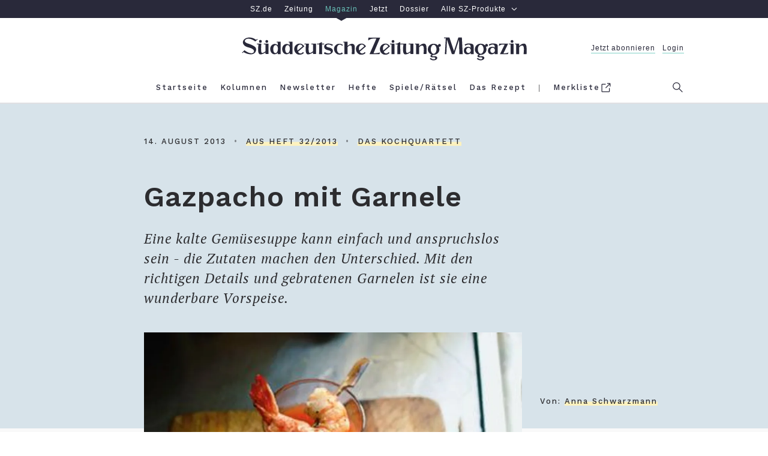

--- FILE ---
content_type: text/html; charset=utf-8
request_url: https://sz-magazin.sueddeutsche.de/das-kochquartett/gazpacho-rezept-79852
body_size: 41803
content:
<!DOCTYPE html>
<html lang="de" class="page--recipe">

<!--

    ____               _      __           ___      __       __         _        __             __________   __
   / __ )___ _      __(_)____/ /_     ____/ (_)____/ /_     / /_  ___  (_)  ____/ /__  _____   / ___/__  /  / /
  / __  / _ \ | /| / / / ___/ __ \   / __  / / ___/ __ \   / __ \/ _ \/ /  / __  / _ \/ ___/   \__ \  / /  / /
 / /_/ /  __/ |/ |/ / / /  / /_/ /  / /_/ / / /__/ / / /  / /_/ /  __/ /  / /_/ /  __/ /      ___/ / / /__/_/
/_____/\___/|__/|__/_/_/  /_.___/   \__,_/_/\___/_/ /_/  /_.___/\___/_/   \__,_/\___/_/      /____/ /____(_)

Schön, dass du da bist und diese Zeilen hier liest. Denn es zeigt: Du blickst hinter die Kulissen und
interessierst dich dafür, was die technische Grundlage für sz-magazin.de ist. Sieht ganz so aus,
als sprächen wir dieselbe Sprache. Wenn du Lust auf einen Austausch und neue berufliche Perspektiven
hast, dann schau doch mal in unsere Stellenangebote: https://www.sueddeutsche.de/jobs.


-->

<head>
  <meta charset="utf-8" />
  <meta http-equiv="X-UA-Compatible" content="IE=edge" />
  <meta name="viewport" content="width=device-width, initial-scale=1" id="metaViewport" />
  <title>Rezept: Gazpacho mit gegrillten Garnelen-Spießen - SZ Magazin</title>
  
  <link rel="dns-prefetch" href="https://szm-media.sueddeutsche.de" />
  <link rel="dns-prefetch" href="https://s3.eu-central-1.amazonaws.com" />
  <link rel="apple-touch-icon" sizes="180x180" href="/assets/apple-touch-icon.png" />
  <link rel="icon" type="image/png" sizes="32x32" href="/assets/favicon-32x32.png" />
  <link rel="icon" type="image/png" sizes="16x16" href="/assets/favicon-16x16.png" />
  <link rel="mask-icon" href="/assets/safari-pinned-tab.svg" color="#fdf2be" />
  <link rel="shortcut icon" href="/assets/favicon.ico" />
  <link rel="manifest" href="/assets/manifest.json" />
  <meta name="msapplication-config" content="/assets/browserconfig.xml" />
  <meta name="msapplication-TileColor" content="#fdf2be" />
  <meta name="msapplication-TileImage" content="/assets/mstile-150x150.png" />
  <meta name="theme-color" content="#fdf2be" /><link rel="canonical" href="https://sz-magazin.sueddeutsche.de/das-kochquartett/gazpacho-rezept-79852" />
  <link rel="alternate" type="application/rss+xml" title="" href="">
  <meta name="referrer" content="origin-when-cross-origin" />
  
  <meta name="author" content="Anna Schwarzmann" />
  <meta name="keywords" content="Das Kochquartett, Anna Schwarzmann, Gazpacho, Garnelen, Essen und Trinken" />
  <meta name="news_keywords" content="Das Kochquartett, Anna Schwarzmann, Gazpacho, Garnelen, Essen und Trinken" />
  <meta name="cXenseParse:articleid" content="szm.79852" />
  <meta property="article:modified_time" content="2019-07-23T08:50:13Z" />
  
  
  
  <meta name="description" content="Eine kalte Gemüsesuppe kann einfach und anspruchslos sein - die Zutaten machen den Unterschied. Mit den richtigen Details und gebratenen Garnelen ist sie eine wunderbare Vorspeise." />
  
    <meta name="robots" content="index,follow,noarchive,noodp"/>
  <meta property="fb:app_id" content="410559589323758" />
  <meta property="og:url" content="https://sz-magazin.sueddeutsche.de/das-kochquartett/gazpacho-rezept-79852" />
  <meta property="og:type" content="article" />
  <meta property="og:title" content="Rezept: Gazpacho mit gegrillten Garnelen-Spießen" />
  <meta property="og:description" content="Eine kalte Gemüsesuppe kann einfach und anspruchslos sein - die Zutaten machen den Unterschied. Mit den richtigen Details und gebratenen Garnelen ist sie eine wunderbare Vorspeise." />
  <meta property="og:image" content="https://szm-media.sueddeutsche.de/image/szm/9c9afda13eefdfddb5c74bb05bc60105/t124l0w360h203/1280/image.jpeg?h=31fc8ca79a87a111437e2134287ecfc3&hv=1" />
  <meta property="og:image:width" content="1280" />
  <meta property="og:image:height" content="721" />
  <meta property="og:site_name" content="SZ Magazin" />
  <meta property="og:locale" content="de_DE" />
  <meta property="article:section" content="Das Kochquartett" />
  <meta property="article:published_time" content="2013-08-14T10:00:00.000Z" />
  <meta property="article:tag" content="das-kochquartett" />
  <meta name="twitter:card" content="summary_large_image" />
  <meta name="twitter:site" content="@szmagazin" />
  <meta name="twitter:title" content="Rezept: Gazpacho mit gegrillten Garnelen-Spießen" />
  <meta name="twitter:description" content="Eine kalte Gemüsesuppe kann einfach und anspruchslos sein - die Zutaten machen den Unterschied. Mit den richtigen Details und gebratenen Garnelen ist sie eine wunderbare Vorspeise." />
  <meta name="twitter:image" content="https://szm-media.sueddeutsche.de/image/szm/9c9afda13eefdfddb5c74bb05bc60105/t124l0w360h203/1280/image.jpeg?h=31fc8ca79a87a111437e2134287ecfc3&hv=1" />
  <meta name="twitter:url" content="https://sz-magazin.sueddeutsche.de/das-kochquartett/gazpacho-rezept-79852" /><script>
      window.__meta = {
        design: {"name":"szm","version":"12.4.1"},
        id: "79852",
        publicationDate: "2013-08-14T10:00:00.000Z",
        title: "Rezept: Gazpacho mit gegrillten Garnelen-Spießen",
  
        tags: [{"name":"Anna Schwarzmann","slugified":"anna-schwarzmann"},{"name":"Gazpacho","slugified":"gazpacho"},{"name":"Garnelen","slugified":"garnelen"},{"name":"Essen und Trinken","slugified":"essen-und-trinken"}],
        leadTag: {"name":"Das Kochquartett","slugified":"das-kochquartett"},
        issue: {"number":"32/2013","week":"32","year":"2013"},
        author: [{"name":"Anna Schwarzmann","slugified":"anna-schwarzmann","keyword":"Anna Schwarzmann"}],
        type: "article",
        pcat:  "metered",
        pwall:  false,
      };
    window.szm = window.szm || {};
    window.szm.embeds = [];
  
    window.dataLayer = window.dataLayer || [];
    window.dataLayer.push(
      {"product":"magazin","documentType":"artikel","pcat":"metered","pwall":false,"id":"79852","title":"Gazpacho mit Garnele","ressort":"sz-magazin","publicationDate":"2013-08-14 10:00:00","thema":"das-kochquartett","page.publisher":"sz","page.platform_type":"standard","page.brand_product":"sz_magazin","page.docType":"article","page.object_id":"79852","article.author":"anna_schwarzmann","article.date_published":"2013-08-14 10:00:00","article.date_modified":"2019-07-23 08:50:13","article.pcat":"metered","article.topic":"das-kochquartett,anna-schwarzmann,gazpacho,garnelen,essen-und-trinken","article.article_title":"gazpacho_mit_garnele","article.is_reduced":false,"article.word_count":280,"tech.robots_status":true,"tech.cms_type":3,"ads.adtag":true}
    );
  
    window.dataLayer[0]['page.platform'] =
      window.screen.width < 768 ? 'mobile' :
        window.screen.width < 1280 ? 'tablet' :
          'desktop';
  </script>
  <script type="application/ld+json">
    {"@type":"Organization","@context":"http://schema.org","@id":"https://sz-magazin.sueddeutsche.de#publisher","name":"SZ Magazin","url":"https://sz-magazin.sueddeutsche.de","logo":{"@type":"ImageObject","url":"https://szm-media.sueddeutsche.de/file/images/SZ_Magazin_Logo.png","width":661,"height":53},"sameAs":["https://facebook.com/szmagazin","https://twitter.com/szmagazin","https://www.instagram.com/szmagazin"]}
  </script>
  <script type="application/ld+json">
    {"@context":"http://schema.org","@type":"WebPage","publisher":{"@id":"https://sz-magazin.sueddeutsche.de#publisher"},"primaryImageOfPage":{"@type":"ImageObject","url":"https://szm-media.sueddeutsche.de/image/szm/9c9afda13eefdfddb5c74bb05bc60105/t124l0w360h203/1280/image.jpeg?h=31fc8ca79a87a111437e2134287ecfc3&hv=1","width":1280,"height":721}}
  </script>
  <script type="application/ld+json">
    {"@context":"http://schema.org","@type":"Recipe","@id":"https://sz-magazin.sueddeutsche.de/das-kochquartett/gazpacho-rezept-79852#recipe","recipeCategory":[],"recipeYield":"4 Portionen","name":"Gazpacho mit Garnele","mainEntityOfPage":{"@type":"WebPage","@id":"https://sz-magazin.sueddeutsche.de/das-kochquartett/gazpacho-rezept-79852"},"datePublished":"2013-08-14T10:00:00.000Z","dateModified":"2019-07-23T08:50:13.576Z","headline":"Rezept: Gazpacho mit gegrillten Garnelen-Spießen","description":"Eine kalte Gemüsesuppe kann einfach und anspruchslos sein - die Zutaten machen den Unterschied. Mit den richtigen Details und gebratenen Garnelen ist sie eine wunderbare Vorspeise.","image":{"@type":"ImageObject","url":"https://szm-media.sueddeutsche.de/image/szm/9c9afda13eefdfddb5c74bb05bc60105/t124l0w360h203/1280/image.jpeg?h=31fc8ca79a87a111437e2134287ecfc3&hv=1","width":1280,"height":721},"publisher":{"@type":"Organization","@context":"https://schema.org","@id":"https://sz-magazin.sueddeutsche.de#publisher","name":"SZ Magazin","url":"https://sz-magazin.sueddeutsche.de","logo":{"@type":"ImageObject","url":"https://szm-media.sueddeutsche.de/file/images/SZ_Magazin_Logo.png","width":661,"height":53}},"author":[{"@type":"Person","url":"https://sz-magazin.sueddeutsche.de/autor/anna-schwarzmann","name":"Anna Schwarzmann"}]}
    {"@context":"http://schema.org","@type":"BreadcrumbList","itemListElement":[{"@type":"ListItem","position":1,"item":{"@id":"https://sz-magazin.sueddeutsche.de","name":"Startseite"}},{"@type":"ListItem","position":2,"item":{"@id":"https://sz-magazin.sueddeutsche.de/themen","name":"Themen"}},{"@type":"ListItem","position":3,"item":{"@id":"https://sz-magazin.sueddeutsche.de/tag/das-kochquartett","name":"Das Kochquartett"}},{"@type":"ListItem","position":4,"item":{"@id":"https://sz-magazin.sueddeutsche.de/das-kochquartett/gazpacho-rezept-79852","name":"Gazpacho mit Garnele"}}]}
  </script>
  <meta name="twitter:dnt" content="on" />
  <script type="text/javascript" data-testid="script-piano-tags">
     tp = window.tp || [];
     const isPaywallOff = "" === 'true'
     const payCategory =  isPaywallOff ? 'free' : "metered";
     const isAnonymousInAppPurchase = ""
  
     if (payCategory) {
      tp.push(['setTags', [payCategory]]);
      tp.push(['setCustomVariable', 'pcat', payCategory]);
     }
     if(isAnonymousInAppPurchase === 'true'){
        tp.push(['setCustomVariable', 'subscriptionType', 'anonymous'])
     }
  </script>  <script data-site-features type="application/json">
    {
      "userData": {"api":"https://subscriptioninfo.sueddeutsche.de/v1/subscriptioninfo?subscription_rule=cmp&user=true&entitlement=live_szm"},
      "ads": {
        "iqd": {
          "disabled": false,
          "handle": "article",
          "keywords": "das_kochquartett,anna_schwarzmann,gazpacho,garnelen,essen_und_trinken"
        },
        "taboola": {
          "disabled": false
        }
      },
      "privacy": {
        "sourcepoint": {"disabled":false,"config":{"accountId":348,"privacyManagerIds":{"nonSubscriber":719566,"subscriber":719568},"propertyId":3626,"baseEndpoint":"https://consent-cdn.sueddeutsche.de","privacyManagerId":150875}}
      },
      "pianoData": {"scriptUrl":"https://www.sueddeutsche.de/pay/piano/prod/index.js"}
    }
  </script>  <style>
    @charset "UTF-8";html{box-sizing:border-box;font-size:100%;text-size-adjust:100%}*,*:before,*:after{box-sizing:inherit;-webkit-tap-highlight-color:rgba(0,0,0,0)}::selection{background:#ff69b4}*:focus{outline-color:#ff69b4}html:before{content:"desktop";display:none}@media only screen and (max-width: 999px){html:before{content:"tablet"}}@media only screen and (max-width: 767px){html:before{content:"mobile"}}main{display:block}p.paragraph a{color:#2c2c2f;text-decoration:none;box-shadow:#fdf2be 0 -.5em inset;transition:box-shadow .25s ease}p.paragraph a:hover{box-shadow:#fdf2be 0 -2em inset}p.paragraph a:focus{box-shadow:#fdf2be 0 -2em inset}.link{color:#2c2c2f;text-decoration:none;cursor:pointer}.link--light{color:#6b6b6d}.link--light:hover{color:#2c2c2f}.link--light:focus{color:#2c2c2f}.link--block{display:block}.link--inline{box-shadow:#fdf2be 0 -.5em inset;transition:box-shadow .25s ease}.link--inline:hover{box-shadow:#fdf2be 0 -2em inset}.link--inline:focus{box-shadow:#fdf2be 0 -2em inset}.link--headline:hover{text-decoration:underline}.link--headline:focus{text-decoration:underline}.link--box{transition:box-shadow .15s ease}.link--box:hover{box-shadow:.3125em .3125em #000}.link--box:focus{box-shadow:.3125em .3125em #000}.link--info-text{text-decoration:underline}.button{background-color:#fdf2be00;border:solid .25rem #2c2c2f;cursor:pointer;display:block;line-height:1.5;padding:.4em 0;transition:background-color .25s;white-space:nowrap}.button:hover{background-color:#fdf2be}.button:focus{background-color:#fdf2be}.button--inverted,.button--inverted.link{background-color:#2c2c2f;color:#f9f9f9}.button--inverted:hover,.button--inverted.link:hover{background-color:#fdf2be;color:#2c2c2f}.button--inverted:focus,.button--inverted.link:focus{background-color:#fdf2be;color:#2c2c2f}.button--disabled{background-color:#fdf2be00;border:solid .25rem #2c2c2f;cursor:default;opacity:.3;pointer-events:none;white-space:nowrap}.button.label-text__small--inc-tracking{line-height:1.5}.figure{font-size:1rem;margin:0;width:39.375rem}@media print{.figure{display:none}}@media only screen and (max-width: 999px){.figure{width:100%}}.figure--standalone{margin:0 0 1rem}.articlemain__content .figure--standalone{margin:0 0 4rem}.figure.figure--autowidth{width:auto;margin:0 auto}.teaser--diverse .figure{width:100%;margin-bottom:0}.author-page .figure.figure--autowidth{width:30%}.tag-page .figure.figure--autowidth{width:70%}.embed--free-html .figure{width:100%;max-width:39.375rem}@media only screen and (max-width: 999px){.articlemain__content .embed--free-html .figure iframe{max-width:18.75rem}}.figure--group{width:100%}.figure__caption{margin-top:.6em;text-align:center}@media only screen and (min-width: 769px){.figure__caption--inside .figure__underline{bottom:3em;left:0;position:absolute;right:0}.figure__caption--inside .figure__captiontext{background-color:#fff;box-shadow:.25em .25em #000;display:inline-block;max-width:80%;padding:1.615em}}.figure__caption--aside{position:relative;width:100%}.figure__caption--aside .figure__caption{bottom:0;left:75%;position:absolute;text-align:left}@media only screen and (max-width: 999px){.figure__caption--aside .figure__caption{bottom:auto;left:auto;position:static}}.figure__positionhelper{position:relative}.figure__underline{margin:0}.figure__captiontext{color:#2c2c2f;margin:0}.figure__credits{color:#9b9b9b;margin:0}.text-above-image .figure,.figure.fullwidth{margin-left:-5rem;width:60rem}@media only screen and (max-width: 999px){.text-above-image .figure,.figure.fullwidth{margin-left:0;width:100%}}.fullwidth .figure{width:60rem}@media only screen and (max-width: 999px){.fullwidth .figure{width:100%}}.text--right .figure__caption{text-align:right}.text--left .figure__caption{text-align:left}.text--center .figure__caption{text-align:center}.list{list-style:none inside;margin:0;padding:0}.list--text{list-style:disc outside;margin-bottom:4em;padding-left:2em;max-width:39.375rem;width:100%}.list--decimal{list-style-type:decimal}.list--roman{list-style-type:upper-roman}.list--latin{list-style-type:upper-latin}.list__item--horizontal{display:inline-block}.list__item--horizontal:not(:last-child){margin-right:2em}.list__item--vertical{display:block}.list__item--dashed:before{content:"-"}.headline--h1{font: 600 2.9375rem/1.28 WorkSans,Arial,sans-serif;letter-spacing:.0625rem}@media only screen and (max-width: 767px){.headline--h1{font-size:1.75rem;line-height:1.36}}.headline--h2{font: 600 2.3125rem/1.27 WorkSans,Arial,sans-serif;letter-spacing:.05rem}@media only screen and (max-width: 767px){.headline--h2{font-size:1.875rem;line-height:1.33}}.headline--h3{font: 600 2rem/1.469 WorkSans,Arial,sans-serif;letter-spacing:.05rem}@media only screen and (max-width: 767px){.headline--h3{font-size:1.5rem;line-height:1.416}}.headline--h4{font: 1.75rem/1.429 WorkSans,Arial,sans-serif;letter-spacing:.09375rem}@media only screen and (max-width: 767px){.headline--h4{font-size:1.5rem}}.headline--h5{font: 600 1.25rem/1.4 WorkSans,Arial,sans-serif;letter-spacing:.03125rem}@media only screen and (max-width: 767px){.headline--h5{font-size:1.125rem;line-height:1.444}}.headline--h6{font: 600 1.0625rem/1.412 WorkSans,Arial,sans-serif;letter-spacing:.025rem}.headline--advertorial{font: 700 1.25rem/1.4 Old Standard,Arial,sans-serif}.label-text__medium{font-style:normal;font-variant:normal;font-weight:500;font-size:1rem;line-height:1.375;font-family:WorkSans,Arial,sans-serif;letter-spacing:.23125rem}.label-text__small{font-style:normal;font-variant:normal;font-weight:500;font-size:.8125rem;font-family:WorkSans,Arial,sans-serif;line-height:1.69;letter-spacing:.0625rem}.label-text__small--inc-tracking{font-style:normal;font-variant:normal;font-weight:500;font-size:.8125rem;font-family:WorkSans,Arial,sans-serif;line-height:2.308;letter-spacing:.125rem}.label-text__extrasmall{font-style:normal;font-variant:normal;font-weight:500;font-size:.75rem;font-family:WorkSans,Arial,sans-serif;line-height:1.83;letter-spacing:.1875rem}.label-text__extrasmall--dec-tracking{font: 100 .75rem/1.67 WorkSans,Arial,sans-serif;letter-spacing:.125rem}.closing-line{font-style:normal;font-variant:normal;font-weight:500;font-size:.75rem;font-family:WorkSans,Arial,sans-serif;line-height:1.83;letter-spacing:normal}.text__large--italic{font:italic 1.4375rem/1.435 PTSerif,Georgia,serif;letter-spacing:.0625rem}@media only screen and (max-width: 767px){.text__large--italic{font-size:1.125rem;line-height:1.61}}.text__normal{font: 1.1875rem/1.632 PTSerif,Georgia,serif;letter-spacing:.03125rem;-moz-osx-font-smoothing:grayscale;-webkit-font-smoothing:antialiased}@media only screen and (max-width: 767px){.text__normal{font-size:calc(1.125rem * var(--font-scale-app, 1));line-height:1.61}}.text__normal--bold{font: 700 1.1875rem/1.632 PTSerif,Georgia,serif;letter-spacing:.03125rem}@media only screen and (max-width: 767px){.text__normal--bold{font-size:calc(1.125rem * var(--font-scale-app, 1));line-height:1.61}}.text__normal--italic .text__normal--bold,.text__normal--bold .text__normal--italic,.text__normal--bold.text__normal--italic,.text__normal--bolditalic{font:italic 700 1.1875rem/1.632 PTSerif,Georgia,serif;letter-spacing:.03125rem}@media only screen and (max-width: 767px){.text__normal--italic .text__normal--bold,.text__normal--bold .text__normal--italic,.text__normal--bold.text__normal--italic,.text__normal--bolditalic{font-size:calc(1.125rem * var(--font-scale-app, 1));line-height:1.61}}.text__normal--italic{font:italic 1.1875rem/1.632 PTSerif,Georgia,serif;letter-spacing:.03125rem}@media only screen and (max-width: 767px){.text__normal--italic{font-size:calc(1.125rem * var(--font-scale-app, 1));line-height:1.61}}.text__medium--italic{font:italic .9375rem/1.533 PTSerif,Georgia,serif;letter-spacing:.04375rem}.text__medium--advertorial{font:italic 1rem/1.533 PTSerif,Georgia,serif;letter-spacing:.125rem}.text__small--italic{font:italic .625rem/1.6 PTSerif,Georgia,serif;letter-spacing:.125rem}.text__advertorial{font: .875rem/1.57 MontserratRegular,Arial,sans-serif;letter-spacing:.3px}.sz__sans{font: 1rem/1 SZSans,Helvetica,sans-serif}.sz__text{font: 1.375rem/1 SZText,Georgia,serif}.sz__text--bold{font: 700 1.5rem/1 SZText,Georgia,serif}.bold{font-weight:700}.italic .bold,.bold.italic,.bold .italic,.italic{font-style:italic}.form{font-size:1rem}.form__fieldset{border:0 none;padding:0}.form__input{padding:.5em 1em}.form__input:hover{outline:none}.form__input:focus{outline:none}@media only screen and (max-width: 767px){.form__input.form__input--search{font-size:1rem}}.form__input--submit{background:#fff;border:.125rem solid #f1f1f1;color:#6b6b6d;transition:border-color .25s,color .25s}.form__input--submit:hover{border-color:#2c2c2f;color:#2c2c2f;cursor:pointer}.form__input--submit:focus{border-color:#2c2c2f;color:#2c2c2f;cursor:pointer}.searchform{background:#fff;overflow:hidden;width:100%}.searchform__fieldset{height:100%;margin-right:2em}.header--sticky .searchform__fieldset{margin:0 .5em 0 0}.searchform__flexwrapper{align-items:center;display:flex;flex-flow:row nowrap;height:100%;width:100%}.searchform__input{display:block;flex:1 0 auto}.searchform__input--search{-webkit-appearance:none;-moz-appearance:none;appearance:none;border:0 none;margin-right:1em;padding-left:1em}.header--sticky .searchform__input--search{margin-right:.5em;padding:.5em}@media only screen and (max-width: 767px){.header--sticky .searchform__input--search{margin-right:0;padding:.5em 0}}.searchform__input--submit{-webkit-appearance:none;-moz-appearance:none;appearance:none;flex:0 1 auto;margin:.25rem 0;padding:0;width:7rem}.header--sticky .searchform__input--submit{width:6rem}.icon-button--menu{background:none;border-color:#71737f;border-style:solid;border-width:.125rem 0;cursor:pointer;height:.875rem;position:relative;width:1.5625rem}.icon-button--menu:hover{border-color:#2c2c2f}.icon-button--menu:hover:before{border-color:inherit}.icon-button--menu:focus{border-color:#2c2c2f}.icon-button--menu:focus:before{border-color:inherit}.icon-button--menu:before{border-top:.125rem solid #71737f;content:"";left:0;position:absolute;top:.25rem;width:1.5625rem}.icon-button--search{background:none;border:0 none;box-shadow:0;cursor:pointer;fill:#71737f;height:1.3125rem;overflow:visible;padding:0;position:absolute;right:0;top:.9375rem;width:1.3125rem}.icon-button--search:hover{fill:#2c2c2f}.icon-button--search:focus{fill:#2c2c2f}@media only screen and (max-width: 999px){.icon-button--search{right:-1.25rem;top:.6rem}}.icon--search{height:1.3125rem;width:1.3125rem}.header--sticky .icon--search{height:1.1875rem;width:1.1875rem}.icon__search-g{fill-rule:evenodd}.icon__search-path{fill:inherit}.icon-button--close{background:none;border:0 none;border-radius:0;cursor:pointer;height:1.375rem;position:relative;width:1.375rem}.icon-button--close:hover:before{border-color:#2c2c2f}.icon-button--close:hover:after{background:none;border-color:#2c2c2f}.icon-button--close:focus:before{border-color:#2c2c2f}.icon-button--close:focus:after{background:none;border-color:#2c2c2f}.icon-button--close:before{border-top:.125rem solid #71737f;content:"";left:.25rem;position:absolute;top:.375rem;transform:rotate(45deg);width:1.125rem}@media only screen and (max-width: 767px){.icon-button--close:before{left:.0625rem;width:1.5rem}}.modal .icon-button--close:before{left:.0625rem;width:1.5rem}.icon-button--close:after{background:none;border-top:.125rem solid #71737f;content:"";left:.25rem;position:absolute;top:.375rem;transform:rotate(-45deg);width:1.125rem}@media only screen and (max-width: 767px){.icon-button--close:after{left:.0625rem;width:1.5rem}}.modal .icon-button--close:after{left:.0625rem;width:1.5rem}.icon-button--close.icon-button--search{fill:transparent}.icon-button--close.icon-button--search:before,.icon-button--close.icon-button--search:after{left:-.1875rem;top:.5625rem}.icon-button{outline:none;transition:border-color .25s}.icon-button:before,.icon-button:after{transition:inherit}.text--center{text-align:center}.text--left{text-align:left}.text--right{text-align:right}.text--justify{text-align:justify}.image-brightness .image-brightness--high{filter:brightness(92%)}.image-brightness .image-brightness--medium{filter:brightness(50%)}.controlbar{display:flex;flex-flow:row nowrap;justify-content:space-between;padding:0 .5em;position:absolute;width:100%;z-index:2}.controlbar--inactive{display:none}.controlbar__button{position:absolute;top:0;width:20%;z-index:1}.controlbar__button--inactive,.controlbar__button--hidden{z-index:-1}.controlbar__controls{transition:opacity .25s;width:14em}.controlbar__controls--next{text-align:right}.controlbar__controls--inactive{pointer-events:none;opacity:.15}.controlbar__controls-arrow{transition:transform .25s;width:2em}.controlbar__controls-arrow--prev{transform:scaleX(-1)}.controlbar__controls-text{padding-left:.23em}@media only screen and (max-width: 767px){.controlbar__controls-text{display:none}}.controlbar__controls:not(.controlbar__controls--inactive):hover>.controlbar__controls-arrow--prev{transform:scaleX(-1) translate3d(.5em,0,0)}.controlbar__controls:not(.controlbar__controls--inactive):hover>.controlbar__controls-arrow--next{transform:translate3d(.5em,0,0)}.controlbar__controls:not(.controlbar__controls--inactive):focus>.controlbar__controls-arrow--prev{transform:scaleX(-1) translate3d(.5em,0,0)}.controlbar__controls:not(.controlbar__controls--inactive):focus>.controlbar__controls-arrow--next{transform:translate3d(.5em,0,0)}@media only screen and (max-width: 767px){.controlbar__controls{width:auto}}.image-gallery{font-size:1rem;margin-bottom:4rem}@media print{.image-gallery{display:none}}.image-gallery__container{color:#2c2c2f;overflow:hidden;position:relative;width:39.375rem}@media only screen and (max-width: 999px){.image-gallery__container{width:100%}}.fullwidth .image-gallery__container{margin-left:-5rem;width:60rem}@media only screen and (max-width: 999px){.fullwidth .image-gallery__container{margin-left:0;width:100%}}.fullwidth .image-gallery__container .figure{width:100%}.teaser--diverse .fullwidth .image-gallery__container{margin-left:0;width:100%}.teaser--diverse .image-gallery__container{width:100%}.image-gallery--interactive .image-gallery__track{display:flex;flex-flow:row nowrap;transition:transform 0s ease-out}.image-gallery-slide{margin-bottom:2em;max-width:39.375rem;width:100%}@media only screen and (max-width: 999px){.image-gallery-slide{max-width:100%}}.fullwidth .image-gallery-slide,.teaser__tile .image-gallery-slide{max-width:60rem}.image-gallery--interactive .image-gallery-slide{margin-bottom:0}.image-gallery-slide__image-container{align-items:center;background-color:#f1f1f1;display:flex;flex-direction:column;justify-content:center;min-height:2em;overflow:hidden;width:39.375rem}.fullwidth .image-gallery-slide__image-container{width:60rem}@media only screen and (max-width: 999px){.fullwidth .image-gallery-slide__image-container{width:100%}}@media only screen and (max-width: 999px){.image-gallery-slide__image-container{width:100%}}.teaser--diverse .image-gallery-slide__image-container{width:100%}.image-gallery--interactive .image-gallery-slide__caption.figure__caption{margin-top:3.5em}.image-gallery-slide__caption.figure__caption .figure__underline{bottom:5.625em}.image-gallery--reduced .image-gallery-slide--reduced{position:relative}.image-gallery--reduced .image-gallery-slide--reduced .image-gallery-slide__item{filter:brightness(50%)}.teaser--diverse .image-gallery,.articleheader__mediasection .image-gallery{margin-bottom:0}.image{background-color:#f1f1f1;display:block;width:39.375rem}@media only screen and (max-width: 999px){.image{width:100%}}.fullwidth .image{width:60rem}@media only screen and (max-width: 999px){.fullwidth .image{width:100%}}.text-above-image .image{width:60rem}@media only screen and (max-width: 999px){.text-above-image .image{width:100%}}.figure--autowidth .image{width:100%}.image--shadow{box-shadow:0 26px 41px -15px #000000e6}.teaser--diverse .image{width:100%}.paragraph{margin:0 0 4rem;max-width:39.375rem;width:100%}@media print{.paragraph{max-width:unset;margin-bottom:1.5em}}.paragraph+.paragraph{margin-top:-1rem}.paragraph--dropcap:first-letter{float:left;font-size:6.875rem;line-height:5.5rem;padding-right:.125em;padding-top:.025em;text-transform:uppercase}@media only screen and (max-width: 767px){.paragraph--dropcap:first-letter{font-size:6rem;line-height:5.0625rem}}.paragraph--hidden{display:none}.paragraph--dynamic{height:5em}@media only screen and (max-width: 767px){.paragraph--dynamic{height:inherit}}.paragraph--reduced{height:5em}@media only screen and (max-width: 767px){.paragraph--reduced{height:8em}}.paragraph--dynamic,.paragraph--reduced{position:relative;margin:0;overflow:hidden}.paragraph--dynamic:before,.paragraph--reduced:before{background-image:linear-gradient(to top,#f9f9f9,#f9f9f900);left:0;right:0;bottom:0;content:"";position:absolute;top:calc(100% - 66px)}.articlemain__content .paragraph:last-of-type{margin-bottom:1em}body{background:#fff;color:#2c2c2f;margin:0}.main{background:#fff}.article{background:#f9f9f9}.l-rwd{margin:0 auto;max-width:62.5rem;padding:0 1.25rem;width:100%}@media only screen and (max-width: 999px){.l-rwd{padding:0 5vw}}@media only screen and (max-width: 767px){.l-rwd{min-width:20rem;padding:0 4vw}}@media only screen and (min-width: 1000px){.l-rwd.fore-edge{padding:0 1.25rem 0 6.25rem}}@media print{.ad{display:none}}.ad__tile{color:#9b9b9b}.page--errorpage .ad{padding:0}.ad--p7{background-color:#f1f1f1;padding:4rem 0}.adslot{position:relative;z-index:1}@media print{.adslot{display:none}}.adslot--mainad{background-color:#f1f1f1}@media only screen and (max-width: 999px){.adslot--mainad#ad__position--2{padding-top:1em}}@media only screen and (max-width: 767px){.adslot--mainad#ad__position--2{min-height:416px}}.ad--p3{float:right;margin:0 0 1em 2em}@media only screen and (max-width: 767px){.ad--p3{display:none}}.ad--p2mob{display:none}@media only screen and (max-width: 767px){.ad--p2mob{display:block;margin:0 -4vw 4rem}}.ad--p4,.ad--p99,.ad--p41,.ad--p42,.ad--p43,.ad--p5,.ad--p51,.ad--p52,.ad--p53{margin:0 -1.25rem 4rem -6.25rem;width:100%}@media only screen and (max-width: 999px){.ad--p4,.ad--p99,.ad--p41,.ad--p42,.ad--p43,.ad--p5,.ad--p51,.ad--p52,.ad--p53{margin-left:0;margin-right:0}}@media only screen and (max-width: 767px){.ad--p4,.ad--p99,.ad--p41,.ad--p42,.ad--p43,.ad--p5,.ad--p51,.ad--p52,.ad--p53{margin-left:-4vw;margin-right:-4vw;width:auto}}@media only screen and (min-width: 769px){.article-further-reading .ad--p5{margin-bottom:3rem}}@media only screen and (max-width: 767px){.ad--p5{display:none}}@media only screen and (min-width: 769px){.article-ending-nav .ad--p6{background-color:#f1f1f1;padding:4em 0 0}}@media only screen and (max-width: 767px){.ad--p6{display:none}}.ad--p7{background-color:#f1f1f1}.metabar{max-width:100%;text-transform:uppercase}.recipe-attrs .metabar{text-transform:initial}@media only screen and (max-width: 767px){.recipe-attrs .metabar{display:flex;justify-content:center;flex-flow:wrap}}.articlefooter .metabar__item:not(:last-child){margin:0}.articlefooter .metabar__item:not(:last-child):after{content:"•";color:#2c2c2f80;padding:0 1em}.articleheader .metabar__item{margin:0}.articleheader .metabar__item:not(:first-child):before{content:"•";color:#2c2c2f80;padding:0 1em}.article-ending-nav .metabar{text-align:center}.articlemain{background-color:#f9f9f9;font-size:1rem;position:relative}.articlemain.l-rwd{margin-bottom:4rem}@media print{.articlemain.l-rwd{padding:1em 3.25rem 0}}.articlemain__inner{width:100%}.articlemain__inner--reduced{display:flex;flex-direction:row-reverse}.articlemain__inner--reduced .articlemain__content{flex:1}.articlemain__inner--reduced .articlemain__content .ad{display:none}.articlemain__inner--reduced .articlemain__content .nl__content{width:calc(100% + 3.75em);margin-left:-1.875em}@media only screen and (max-width: 767px){.articlemain__inner--reduced .articlemain__content .nl__content{width:100%;margin-left:0}}.articlemain__content>.adTile-adjacent{display:flex;flex-direction:column}.articlemain__content>.teaser{margin-bottom:4rem}.articleheader{background-color:#f1f1f1}.articleheader__textsection{font-size:1rem}.articleheader .articleheader__textcontainer.l-rwd{background-color:#f1f1f1;padding:3em 1.25rem 0 6.25rem}@media only screen and (max-width: 999px){.articleheader .articleheader__textcontainer.l-rwd{padding:3em 5vw 0}}@media only screen and (max-width: 767px){.articleheader .articleheader__textcontainer.l-rwd{padding:3em 4vw 0}}@media print{.articleheader .articleheader__textcontainer.l-rwd{padding:1em 3.25rem 0}}.articleheader[style*=background-color] .articleheader__textcontainer.l-rwd{background-color:transparent}.articleheader__headline{margin:1em 0 .5em;max-width:39.375rem}@media only screen and (max-width: 999px){.articleheader__headline{max-width:100%}}.articleheader__subline{margin:1em 0 1.74em;max-width:39.375rem}@media only screen and (max-width: 999px){.articleheader__subline{max-width:100%}}@media print{.articleheader__subline{max-width:unset}}.articleheader__author{position:relative;z-index:1;margin:2em 0 1em}.articleheader__metabar{position:relative}@media only screen and (max-width: 999px){.articleheader__metabar{display:flex;flex-direction:column-reverse}}.articleheader>.articleheader__mediasection{min-height:14em;padding-bottom:1em;font-size:1rem;position:relative}@media print{.articleheader>.articleheader__mediasection{display:none}}.articleheader>.articleheader__mediasection .figure{position:relative}.articleheader>.articleheader__mediasection:before{content:"";position:absolute;height:calc(100% - 9.9em);background-color:#f9f9f9;top:10em;left:0;right:0}.articleheader.font-negative{color:#f9f9f9}@media print{.articleheader.font-negative{color:unset}}.articleheader.font-negative .link:not(.controlbar__controls):not(.button):not(.consent-guard__link){box-shadow:#000 0 -.5em inset;color:#f9f9f9;transition:box-shadow .25s ease}@media print{.articleheader.font-negative .link:not(.controlbar__controls):not(.button):not(.consent-guard__link){box-shadow:#fdf2be 0 -.5em inset;color:unset}}.articleheader.font-negative .link:not(.controlbar__controls):not(.button):not(.consent-guard__link):hover{box-shadow:#000 0 -2em inset}.articleheader.font-negative .link:not(.controlbar__controls):not(.button):not(.consent-guard__link):focus{box-shadow:#000 0 -2em inset}.articleheader.font-negative .metabar__item:not(:first-child):before{color:#f9f9f980}@media only screen and (max-width: 999px){.articleheader.opposite-font-color{color:#f9f9f9}.articleheader.opposite-font-color .link{box-shadow:#000 0 -.5em inset;color:#f9f9f9;transition:box-shadow .25s ease}.articleheader.opposite-font-color .link:hover{box-shadow:#000 0 -2em inset}.articleheader.opposite-font-color .link:focus{box-shadow:#000 0 -2em inset}.articleheader.opposite-font-color .metabar__item:not(:first-child):before{color:#f9f9f980}.articleheader.opposite-font-color.font-negative{color:#2c2c2f}.articleheader.opposite-font-color.font-negative .link{box-shadow:#fdf2be 0 -.5em inset;color:#2c2c2f;transition:box-shadow .25s ease}.articleheader.opposite-font-color.font-negative .link:hover{box-shadow:#fdf2be 0 -2em inset}.articleheader.opposite-font-color.font-negative .link:focus{box-shadow:#fdf2be 0 -2em inset}.articleheader.opposite-font-color.font-negative .metabar__item:not(:first-child):before{color:#2c2c2f80}}@media only screen and (max-width: 767px){.articleheader.image-brightness .image{filter:none}}.articleheader.text--center:not(.text-above-image) .articleheader__headline{max-width:100%}.articleheader.text--center:not(.text-above-image) .articleheader__subline{max-width:100%}.articleheader.text--center:not(.text-above-image) .articleheader__paragraph{margin:0 auto 4em}.articleheader.text-above-image{background-color:#f1f1f1;padding-top:3em;position:relative}.articleheader.text-above-image>.articleheader__textsection{padding:0;position:absolute;width:100vw;z-index:1}@media print{.articleheader.text-above-image>.articleheader__textsection{position:unset;width:auto}}@media only screen and (max-width: 999px){.articleheader.text-above-image>.articleheader__textsection{position:static;width:auto}}.articleheader.text-above-image>.articleheader__textsection>.articleheader__textcontainer{background:none;padding-bottom:3em;padding-left:1.25rem;text-align:center}@media only screen and (max-width: 999px){.articleheader.text-above-image>.articleheader__textsection>.articleheader__textcontainer{padding-bottom:0;padding-top:0}}.articleheader.text-above-image>.articleheader__textsection .articleheader__headline,.articleheader.text-above-image>.articleheader__textsection .articleheader__subline{margin-left:auto;margin-right:auto;max-width:70%}@media only screen and (max-width: 999px){.articleheader.text-above-image>.articleheader__textsection .articleheader__headline,.articleheader.text-above-image>.articleheader__textsection .articleheader__subline{max-width:90%}}.articleheader.text-above-image.text-valign--bottom>.articleheader__textsection{bottom:4em}.articleheader.text-above-image>.articleheader__mediasection{margin-top:0}.articleheader.text-above-image>.articleheader__mediasection .image{width:100%}.articleheader.text-above-image>.articleheader__mediasection:before{top:auto;bottom:0;height:10em}.authors-list{margin:0}.authors-list .author__item--no-spacing{margin-right:0}@media only screen and (min-width: 1000px){.articleheader.text--center:not(.text-above-image) .l-rwd{padding-right:6em}}@media only screen and (min-width: 1000px){.authors-list--absright:not(.text--center):not(.text-above-image) .authors-list{bottom:-10em;left:75%;position:absolute}.authors-list--absright:not(.text--center):not(.text-above-image) .author__item{display:block}.authors-list--absright:not(.text--center):not(.text-above-image) .author__item:not(:last-child){margin-right:0}}
   
  </style>
  
  <script>(function(){"use strict";function H(e){window.dataLayer=window.dataLayer||[],window.dataLayer.push(e)}var b=typeof globalThis<"u"?globalThis:typeof window<"u"?window:typeof global<"u"?global:typeof self<"u"?self:{};function fn(e){return e&&e.__esModule&&Object.prototype.hasOwnProperty.call(e,"default")?e.default:e}var ke={},q={},x={},ee={};Object.defineProperty(ee,"__esModule",{value:!0}),ee.getCookieValue=pn;function pn(e){const t=document.cookie.split(";").find(r=>r.includes(`${e}=`));return t?t.replace(`${e}=`,"").trim():void 0}var Z={},se={};Object.defineProperty(se,"__esModule",{value:!0}),se.base64urlDecode=gn;function gn(e){return window.atob(e.replace(/-/g,"+").replace(/_/g,"/"))}Object.defineProperty(Z,"__esModule",{value:!0}),Z.getUnvalidatedJwtPayload=hn,Z.isJwtTokenExpired=mn;const _n=se;function hn(e){if(e){const n=e.split(".");if(n.length==3)return(0,_n.base64urlDecode)(n[1])}}function mn(e){const n=Math.floor(Date.now()/1e3),t=Number(e.exp);return Number.isNaN(t)||t<=n}var Te;function wn(){if(Te)return x;Te=1,Object.defineProperty(x,"__esModule",{value:!0}),x.getAnonymousSubscriberUserInfo=i;const e=fe(),n=ee,t=Z,r="R_DIGITAL_BASIS",o="anonymous-subscriber-token";function i(){const a=(0,n.getCookieValue)(o);if(a)try{const c=(0,t.getUnvalidatedJwtPayload)(a);if(c)return{isLoggedIn:!1,isSubscriber:JSON.parse(c).resources.includes(r)}}catch{return e.fallbackUserInfo}return e.fallbackUserInfo}return x}var T={},z={};Object.defineProperty(z,"__esModule",{value:!0}),z.subscriptionInfoApiUrl=z.pianoApplicationId=void 0,z.pianoApplicationId={stage:"34PID1aQpe",prod:"oUziPp2Dpe"},z.subscriptionInfoApiUrl={stage:"https://www-stage.sueddeutsche.de/v1/subscriptioninfo?subscription_rule=cmp&user=true&entitlement=live_szde&entitlement=live_szm&ssoInfo=true",prod:"https://www.sueddeutsche.de/v1/subscriptioninfo?subscription_rule=cmp&user=true&entitlement=live_szde&entitlement=live_szm&ssoInfo=true"};var ce={},Me={},V={},ne=b&&b.__assign||function(){return ne=Object.assign||function(e){for(var n,t=1,r=arguments.length;t<r;t++){n=arguments[t];for(var o in n)Object.prototype.hasOwnProperty.call(n,o)&&(e[o]=n[o])}return e},ne.apply(this,arguments)};Object.defineProperty(V,"__esModule",{value:!0}),V.initBrowserLogging=yn,V.shouldLogToDatadog=De,V.getLoggingScript=vn;function yn(e,n){n===void 0&&(n=.1),window.DD_LOGS=window.DD_LOGS||{q:[],onReady:function(t){window.DD_LOGS.q.push(t)}},window.DD_LOGS.onReady(function(){window.DD_LOGS.init({clientToken:"pub80cb49168ce3b5d037b15f4c6dde16dc",site:"datadoghq.eu",forwardErrorsToLogs:!1,sessionSampleRate:e==="prod"?n:100,service:e==="prod"?"www.sueddeutsche.de":"www-stage.sueddeutsche.de",env:e})}),window.SZ=window.SZ||{},window.SZ.Log={getLogger:function(t){return{debug:function(r,o,i){return te(r,t,o,"debug",i)},info:function(r,o,i){return te(r,t,o,"info",i)},warn:function(r,o,i){return te(r,t,o,"warn",i)},error:function(r,o,i){return te(r,t,o,"error",i)}}}}}function te(e,n,t,r,o){t===void 0&&(t={}),bn(t,n),console[r](e,t,o),De(n,r)&&(!t.service||!t.team?console.error("Missing logger, service or team in message context - will not log",t):o instanceof Error?window.DD_LOGS.onReady(function(){window.DD_LOGS.logger.log(e,t,r,o)}):window.DD_LOGS.onReady(function(){window.DD_LOGS.logger.log(e,ne(ne({},t),{error:o}),r)}))}var Oe={debug:1,info:2,warn:3,error:4};function De(e,n){var t,r=Oe[(t=e.level)!==null&&t!==void 0?t:"warn"];return r<=Oe[n]}function bn(e,n){e.logger||(e.logger=n.logger),e.service||(e.service=n.service),e.team||(e.team=n.team)}function vn(){return"https://www.sueddeutsche.de/szde-assets/js/datadog-logs-v5.js"}var ue={},de={};Object.defineProperty(de,"__esModule",{value:!0}),de.getConsoleLogger=Sn;function Sn(){return{debug:function(e,n,t){console.debug(e,n,t)},info:function(e,n,t){console.info(e,n,t)},warn:function(e,n,t){console.warn(e,n,t)},error:function(e,n,t){console.error(e,n,t)}}}var re=b&&b.__assign||function(){return re=Object.assign||function(e){for(var n,t=1,r=arguments.length;t<r;t++){n=arguments[t];for(var o in n)Object.prototype.hasOwnProperty.call(n,o)&&(e[o]=n[o])}return e},re.apply(this,arguments)};Object.defineProperty(ue,"__esModule",{value:!0}),ue.makeGetBrowserLogger=Cn;var In=de;function Cn(e){return function(n,t){var r,o;return Ee()&&(!((o=(r=window==null?void 0:window.SZ)===null||r===void 0?void 0:r.Log)===null||o===void 0)&&o.getLogger)?window.SZ.Log.getLogger(re(re({level:t},e),{logger:n})):(Ee()&&console.warn('Could not find SZ.Log.getLogger - using a console logger for "'.concat(n,'"')),(0,In.getConsoleLogger)())}}function Ee(){return typeof window<"u"}(function(e){Object.defineProperty(e,"__esModule",{value:!0}),e.makeGetBrowserLogger=e.getLoggingScript=e.initBrowserLogging=void 0;var n=V;Object.defineProperty(e,"initBrowserLogging",{enumerable:!0,get:function(){return n.initBrowserLogging}}),Object.defineProperty(e,"getLoggingScript",{enumerable:!0,get:function(){return n.getLoggingScript}});var t=ue;Object.defineProperty(e,"makeGetBrowserLogger",{enumerable:!0,get:function(){return t.makeGetBrowserLogger}})})(Me),Object.defineProperty(ce,"__esModule",{value:!0}),ce.getBrowserLogger=Ln;const Pn=(0,Me.makeGetBrowserLogger)({team:"deli",service:"szde-universal"});function Ln(...e){let n;function t(){return n||(n=Pn(...e)),n}return{debug:(...r)=>{t().debug(...r)},info:(...r)=>{t().info(...r)},warn:(...r)=>{t().warn(...r)},error:(...r)=>{t().error(...r)}}}var le={},je=b&&b.__awaiter||function(e,n,t,r){function o(i){return i instanceof t?i:new t(function(a){a(i)})}return new(t||(t=Promise))(function(i,a){function c(y){try{p(r.next(y))}catch(_){a(_)}}function s(y){try{p(r.throw(y))}catch(_){a(_)}}function p(y){y.done?i(y.value):o(y.value).then(c,s)}p((r=r.apply(e,n||[])).next())})};Object.defineProperty(le,"__esModule",{value:!0}),le.requestJson=kn;class An extends Error{constructor(n,t){super(n),this.name="HttpRequestError",this.status=t}}function kn(e,n){return je(this,arguments,void 0,function*(t,r,o=1e4){const i=Object.assign({method:"GET"},r),a=yield Tn(t,i,o);if(a.ok)return yield a.json();throw new An(`Request for ${t} failed with status ${a.status}`,a.status)})}function Tn(e,n,t){return je(this,void 0,void 0,function*(){let r;const o=new Promise((i,a)=>{r=setTimeout(()=>a(new Error(`user data request timed out after ${t} ms`)),t)});return yield Promise.race([window.fetch(e,n),o]).then(i=>(clearTimeout(r),i))})}var Ue;function Mn(){if(Ue)return T;Ue=1;var e=b&&b.__awaiter||function(g,m,f,v){function L(k){return k instanceof f?k:new f(function(C){C(k)})}return new(f||(f=Promise))(function(k,C){function Pe(A){try{Y(v.next(A))}catch(Ae){C(Ae)}}function Le(A){try{Y(v.throw(A))}catch(Ae){C(Ae)}}function Y(A){A.done?k(A.value):L(A.value).then(Pe,Le)}Y((v=v.apply(g,m||[])).next())})};Object.defineProperty(T,"__esModule",{value:!0}),T.getPianoUserInfo=S,T.getUserDataFromApi=w,T.hasSubscriptionFromApi=P,T.getSubscriptionResourcesFromToken=O,T.getActiveSubscriptionsFromToken=J,T.hasSubscriptionFromToken=d;const n=z,t=fe(),r=ee,o=ce,i=Z,a=le,c="__utp",s="__tac",p="R_DIGITAL_BASIS",y=-1,_=(0,o.getBrowserLogger)("user-info-piano");function S(g){return e(this,void 0,void 0,function*(){const m=(0,r.getCookieValue)(c);if(!m)return t.fallbackUserInfo;const f=n.pianoApplicationId[g];let[v,L]=yield Promise.all([l(f,m),u(f,m)]);v??(v=t.fallbackUserInfo.userData),L??(L=t.fallbackUserInfo.isSubscriber);const k=v!==void 0,C=J();return{isLoggedIn:k,isSubscriber:L,userData:v,activeSubscriptions:C}})}function l(g,m){return e(this,void 0,void 0,function*(){try{return yield w(g,m)}catch(f){f.status===403?_.warn("Failed to get user data from Piano API - Status 403",{},f):_.error("Failed to get user data from Piano API",{},f)}try{return h(m)}catch(f){_.error("Failed to get user data from token",{},f)}})}function w(g,m){return e(this,void 0,void 0,function*(){var f,v,L;const k={cache:"no-store"},C=yield(0,a.requestJson)(`https://auth.sueddeutsche.de/id/api/v1/identity/userinfo?client_id=${g}&access_token=${m}`,k),Pe=(f=C.custom_field_values.find(A=>A.field_name==="c1_gender"))===null||f===void 0?void 0:f.value,Le=(v=C.custom_field_values.find(A=>A.field_name==="c1_title"))===null||v===void 0?void 0:v.value,Y=(L=C.custom_field_values.find(A=>A.field_name==="c1_login_alias"))===null||L===void 0?void 0:L.value;return{userId:C.uid,email:C.email,firstName:C.first_name,lastName:C.last_name,gender:Pe,title:Le,loginAlias:Y}})}function h(g){const m=(0,i.getUnvalidatedJwtPayload)(g);if(m===void 0)return;const f=JSON.parse(m);if(!(0,i.isJwtTokenExpired)(f))return{userId:f.sub,email:f.email,firstName:f.given_name,lastName:f.family_name}}function u(g,m){return e(this,void 0,void 0,function*(){try{return yield P(g,m)}catch(f){f.status===403?_.warn("Failed to get subscription status from Piano API - Status 403",{},f):_.error("Failed to get subscription status from Piano API",{},f)}try{return d()}catch(f){_.error("Failed to get subscription status from token",{},f)}})}function P(g,m){return e(this,void 0,void 0,function*(){const f={cache:"no-store"};return(yield(0,a.requestJson)(`https://vx.sueddeutsche.de/api/v3/access/check?rid=R_DIGITAL_BASIS&aid=${g}&user_token=${m}`,f)).access.granted})}function O(){const g=(0,r.getCookieValue)(s);if(!g)return;const m=(0,i.getUnvalidatedJwtPayload)(g);if(m===void 0)return;const f=JSON.parse(m);if((0,i.isJwtTokenExpired)(f))return;const{aud:v,sub:L}=f,k=JSON.parse(L);if(k.al)return k.al[v]}function J(){const g=O();return g?g.filter(I).map(m=>m.r):[]}function d(){const g=O();if(g)return g.some(X)}function I(g){const m=Date.now()/1e3;return g.ia&&(g.e>m||g.e===y)}function X(g){return I(g)&&g.r===p}return T}var Re;function fe(){if(Re)return q;Re=1;var e=b&&b.__awaiter||function(o,i,a,c){function s(p){return p instanceof a?p:new a(function(y){y(p)})}return new(a||(a=Promise))(function(p,y){function _(w){try{l(c.next(w))}catch(h){y(h)}}function S(w){try{l(c.throw(w))}catch(h){y(h)}}function l(w){w.done?p(w.value):s(w.value).then(_,S)}l((c=c.apply(o,i||[])).next())})};Object.defineProperty(q,"__esModule",{value:!0}),q.fallbackUserInfo=void 0,q.getUserInfo=r;const n=wn(),t=Mn();q.fallbackUserInfo={isSubscriber:!1,isLoggedIn:!1,activeSubscriptions:[]};function r(o){return e(this,void 0,void 0,function*(){const i=yield(0,t.getPianoUserInfo)(o);if(i.isSubscriber===!0)return i;const a=(0,n.getAnonymousSubscriberUserInfo)();return Object.assign(Object.assign({},i),{isSubscriber:a.isSubscriber})})}return q}(function(e){Object.defineProperty(e,"__esModule",{value:!0}),e.getUserInfo=e.fallbackUserInfo=void 0;var n=fe();Object.defineProperty(e,"fallbackUserInfo",{enumerable:!0,get:function(){return n.fallbackUserInfo}}),Object.defineProperty(e,"getUserInfo",{enumerable:!0,get:function(){return n.getUserInfo}})})(ke);const On=qe()?"prod":"stage";function qe(){return typeof window>"u"?!1:window.location.href.includes("sz-magazin.sueddeutsche.de")}const Dn=async()=>{const e=ke.getUserInfo(On,"szm");window.szm=window.szm||{},window.szm.userData={isLoggedIn:()=>e.then(t=>t.isLoggedIn),getEmail:()=>e.then(t=>t.userData&&t.userData.email),isSubscriber:()=>e.then(t=>t.isSubscriber),ssoInfo:()=>e.then(t=>En(t.userData)),activeSubscriptions:()=>e.then(t=>t.activeSubscriptions??[])};const n=await e;H({event:"isSubscriber",isSubscriber:n.isSubscriber,isLoggedIn:n.isLoggedIn,userId:n.userData&&n.userData.deprecatedUserKey,ssoId:n.userData&&n.userData.userId,activeSubscriptions:n.activeSubscriptions})};function En(e){return{userId:e&&e.userId}}const W=()=>window.szm.userData.isSubscriber(),jn=()=>window.szm.userData.ssoInfo();var Un="Expected a function",ze="__lodash_hash_undefined__",Rn="[object Function]",qn="[object GeneratorFunction]",zn="[object Symbol]",$n=/\.|\[(?:[^[\]]*|(["'])(?:(?!\1)[^\\]|\\.)*?\1)\]/,Fn=/^\w*$/,Nn=/^\./,Gn=/[^.[\]]+|\[(?:(-?\d+(?:\.\d+)?)|(["'])((?:(?!\2)[^\\]|\\.)*?)\2)\]|(?=(?:\.|\[\])(?:\.|\[\]|$))/g,Bn=/[\\^$.*+?()[\]{}|]/g,Jn=/\\(\\)?/g,Hn=/^\[object .+?Constructor\]$/,Zn=typeof b=="object"&&b&&b.Object===Object&&b,Vn=typeof self=="object"&&self&&self.Object===Object&&self,pe=Zn||Vn||Function("return this")();function Wn(e,n){return e==null?void 0:e[n]}function Kn(e){var n=!1;if(e!=null&&typeof e.toString!="function")try{n=!!(e+"")}catch{}return n}var Qn=Array.prototype,Xn=Function.prototype,$e=Object.prototype,ge=pe["__core-js_shared__"],Fe=function(){var e=/[^.]+$/.exec(ge&&ge.keys&&ge.keys.IE_PROTO||"");return e?"Symbol(src)_1."+e:""}(),Ne=Xn.toString,_e=$e.hasOwnProperty,Ge=$e.toString,Yn=RegExp("^"+Ne.call(_e).replace(Bn,"\\$&").replace(/hasOwnProperty|(function).*?(?=\\\()| for .+?(?=\\\])/g,"$1.*?")+"$"),Be=pe.Symbol,xn=Qn.splice,et=Ze(pe,"Map"),K=Ze(Object,"create"),Je=Be?Be.prototype:void 0,He=Je?Je.toString:void 0;function D(e){var n=-1,t=e?e.length:0;for(this.clear();++n<t;){var r=e[n];this.set(r[0],r[1])}}function nt(){this.__data__=K?K(null):{}}function tt(e){return this.has(e)&&delete this.__data__[e]}function rt(e){var n=this.__data__;if(K){var t=n[e];return t===ze?void 0:t}return _e.call(n,e)?n[e]:void 0}function ot(e){var n=this.__data__;return K?n[e]!==void 0:_e.call(n,e)}function it(e,n){var t=this.__data__;return t[e]=K&&n===void 0?ze:n,this}D.prototype.clear=nt,D.prototype.delete=tt,D.prototype.get=rt,D.prototype.has=ot,D.prototype.set=it;function $(e){var n=-1,t=e?e.length:0;for(this.clear();++n<t;){var r=e[n];this.set(r[0],r[1])}}function at(){this.__data__=[]}function st(e){var n=this.__data__,t=oe(n,e);if(t<0)return!1;var r=n.length-1;return t==r?n.pop():xn.call(n,t,1),!0}function ct(e){var n=this.__data__,t=oe(n,e);return t<0?void 0:n[t][1]}function ut(e){return oe(this.__data__,e)>-1}function dt(e,n){var t=this.__data__,r=oe(t,e);return r<0?t.push([e,n]):t[r][1]=n,this}$.prototype.clear=at,$.prototype.delete=st,$.prototype.get=ct,$.prototype.has=ut,$.prototype.set=dt;function E(e){var n=-1,t=e?e.length:0;for(this.clear();++n<t;){var r=e[n];this.set(r[0],r[1])}}function lt(){this.__data__={hash:new D,map:new(et||$),string:new D}}function ft(e){return ie(this,e).delete(e)}function pt(e){return ie(this,e).get(e)}function gt(e){return ie(this,e).has(e)}function _t(e,n){return ie(this,e).set(e,n),this}E.prototype.clear=lt,E.prototype.delete=ft,E.prototype.get=pt,E.prototype.has=gt,E.prototype.set=_t;function oe(e,n){for(var t=e.length;t--;)if(Lt(e[t][0],n))return t;return-1}function ht(e,n){n=bt(n,e)?[n]:yt(n);for(var t=0,r=n.length;e!=null&&t<r;)e=e[Ct(n[t++])];return t&&t==r?e:void 0}function mt(e){if(!We(e)||St(e))return!1;var n=At(e)||Kn(e)?Yn:Hn;return n.test(Pt(e))}function wt(e){if(typeof e=="string")return e;if(me(e))return He?He.call(e):"";var n=e+"";return n=="0"&&1/e==-1/0?"-0":n}function yt(e){return Ve(e)?e:It(e)}function ie(e,n){var t=e.__data__;return vt(n)?t[typeof n=="string"?"string":"hash"]:t.map}function Ze(e,n){var t=Wn(e,n);return mt(t)?t:void 0}function bt(e,n){if(Ve(e))return!1;var t=typeof e;return t=="number"||t=="symbol"||t=="boolean"||e==null||me(e)?!0:Fn.test(e)||!$n.test(e)||n!=null&&e in Object(n)}function vt(e){var n=typeof e;return n=="string"||n=="number"||n=="symbol"||n=="boolean"?e!=="__proto__":e===null}function St(e){return!!Fe&&Fe in e}var It=he(function(e){e=Tt(e);var n=[];return Nn.test(e)&&n.push(""),e.replace(Gn,function(t,r,o,i){n.push(o?i.replace(Jn,"$1"):r||t)}),n});function Ct(e){if(typeof e=="string"||me(e))return e;var n=e+"";return n=="0"&&1/e==-1/0?"-0":n}function Pt(e){if(e!=null){try{return Ne.call(e)}catch{}try{return e+""}catch{}}return""}function he(e,n){if(typeof e!="function"||n&&typeof n!="function")throw new TypeError(Un);var t=function(){var r=arguments,o=n?n.apply(this,r):r[0],i=t.cache;if(i.has(o))return i.get(o);var a=e.apply(this,r);return t.cache=i.set(o,a),a};return t.cache=new(he.Cache||E),t}he.Cache=E;function Lt(e,n){return e===n||e!==e&&n!==n}var Ve=Array.isArray;function At(e){var n=We(e)?Ge.call(e):"";return n==Rn||n==qn}function We(e){var n=typeof e;return!!e&&(n=="object"||n=="function")}function kt(e){return!!e&&typeof e=="object"}function me(e){return typeof e=="symbol"||kt(e)&&Ge.call(e)==zn}function Tt(e){return e==null?"":wt(e)}function Mt(e,n,t){var r=e==null?void 0:ht(e,n);return r===void 0?t:r}var Ot=Mt;const M=fn(Ot),we={default:"desktop",desktop:"desktop",tablet:"tablet",mobile:"mobile"},Ke=()=>we[window.getComputedStyle(document.querySelector("html"),"::before").getPropertyValue("content").replace(/"/g,"")]||we.default,ae=()=>Ke()===we.mobile;function Qe(e){document.readyState==="loading"?document.addEventListener("DOMContentLoaded",e,!1):e()}function ye(e=""){const n=document.createElement("script");n.src=e,n.async=!1,n.defer=!0,document.head.appendChild(n)}function Dt(e,n,t){return n?t?Rt[e]:Ut[e]:t?jt[e]:Et[e]}const Et={1234:"pos_header",1:"pos_1",4:"pos_2",5:"pos_3",99:"pos_4",9:"pos_4",41:"pos_5",51:"pos_6",991:"pos_7",42:"pos_8",52:"pos_9",992:"pos_10",43:"pos_11",53:"pos_12",993:"pos_13",16:"pos_footer"},jt={1234:"pos_header",1:"pos_1",8:"pos_marg_right_1",4:"pos_2",99:"pos_3",5:"pos_4",41:"pos_5",42:"pos_6",43:"pos_7",51:"pos_8",52:"pos_9",53:"pos_10",9:"pos_11",16:"pos_footer"},Ut={1234:"pos_header",1:"pos_1",3:"pos_2",4:"pos_3",5:"pos_4",99:"pos_5",9:"pos_5",41:"pos_6",51:"pos_7",991:"pos_8",42:"pos_9",52:"pos_10",992:"pos_11",43:"pos_12",53:"pos_13",8:"pos_footer"},Rt={1234:"pos_header",1:"pos_1",3:"pos_2",4:"pos_3",99:"pos_4",5:"pos_5",41:"pos_6",991:"pos_7",51:"pos_8",42:"pos_9",992:"pos_10",52:"pos_11",8:"pos_footer"};function qt(e,n,t,r){zt(e,n,t,r)}function zt(e,n,t,r){const o=ae(),i=o?t:n,a=document.getElementById(`ad__position--${e}`),c=typeof r=="string"&&r.startsWith("articlemain"),s=Dt(i,o,c);i!==void 0&&a!==void 0&&s!==void 0&&(a.innerHTML=$t(s,o))}const $t=(e,n)=>`<div class="iqdcontainer" data-placement="${e}" data-device="${n?"mobile":"desktop"}"></div>`,Ft=()=>window.location.href.toLowerCase(),Nt=/iqdeployment=(?<mode>[^&#]*)/,Gt=()=>M(Ft().match(Nt),"groups.mode","live"),Bt=()=>`https://s3-eu-central-1.amazonaws.com/prod.iqdcontroller.iqdigital/${Vt()}/${Gt()}/iqadcontroller.js.gz`,Jt=()=>window.iqd_createAdTile=qt,Ht=()=>ye(Bt()),Zt=()=>Qe(Kt);function Vt(){return ae()?"cdn_iqdszm_mob":"cdn_iqdszm"}async function Wt(e){Jt(),Yt(),await Xt(e),Ht(),Zt()}function Kt(){window.IQDComplete={init:function(){return!0}},typeof window.AdController<"u"&&window.AdController.finalize()}const Qt=async(e={})=>"".concat(M(e,"ads.iqd.keywords","")).concat(await W()?",iqdpremium":"").concat(await W()&&!M(e,"privacy.sourcepoint.disabled",!0)?",szpremium":"");async function Xt(e={}){const n={$handle:M(e,"ads.iqd.handle","article"),keywords:await Qt(e),$autoSizeFrames:!0,level2:"",level3:"",tma:""};n.level4="",n.platform=Ke(),window.top.cmsObject=n,window.AdController.setPageInfo(n),window.AdController.stage(),window.AdController.initialize()}function Yt(){window.AdController={i:null,q:[],f:!1,s:!1,n:!1,r:null,c:[],setPageInfo:function(e){window.AdController.i=e},stage:function(){window.AdController.s=!0},initialize:function(){window.AdController.n=!0},render:function(e,n){window.AdController.q.push([e,n])},finalize:function(){window.AdController.f=!0},ready:function(e){window.AdController.r=e},startLoadCycle:function(){window.AdController.c.push(["startLoadCycle"])},reload:function(e,n){window.AdController.c.push(["reload",e,n])},reinitialize:function(e){window.AdController.c.push(["reinitialize",e])}}}async function xt(e){await W()||ye(`https://cdn.taboola.com/libtrc/${e==="paywall"?"suddeutsche":"sz-magazin"}/loader.js`)}const er=e=>M(e,"ads.iqd.disabled"),nr=e=>M(e,"ads.taboola.disabled");function tr(e={}){er(e)||Wt(e)}function be(e={},n){nr(e)||xt(n)}function Xe(e,n=document){return n.querySelector(e)}function Ye(e,n=document){return Array.from(n.querySelectorAll(e))}const xe=e=>".".concat(e),en=e=>"[data-".concat(e).concat("]"),rr={getElsByClassName:(e,n)=>Ye(xe(e),n),getElByClassName:(e,n)=>Xe(xe(e),n),getElsByDataSet:(e,n)=>Ye(en(e),n),getElByDataSet:(e,n)=>Xe(en(e),n),addClass:e=>n=>n.classList.add(e),removeClass:e=>n=>n.classList.remove(e),getDataset:e=>n=>n.dataset[e],addClickListener:e=>n=>n.addEventListener("click",e),removeClickListener:e=>n=>n.removeEventListener("click",e),setInnerHTML:e=>n=>n.innerHTML=e,onReady:Qe},or=({key:e,value:n,options:t})=>`${e}=${n}; ${t}`,ir=e=>document.cookie=e,ar=()=>window.location.search.includes("reduced=true");function sr({onConsentReady:e}){return{onMessageChoiceSelect:function(n,t,r){H({event:"cmp.choice",cmpChoice:{choiceId:t,choiceTypeId:r}})},onMessageReceiveData:function(n,t){t.messageId&&H({event:"cmp.message",cmpMessage:{messageId:t.messageId,messageDescription:t.msgDescription}})},onPrivacyManagerAction:function(n,t){H({event:"cmp.privacymanager.action",cmpPrivacyManagerAction:t})},onConsentReady:e}}async function cr({accountId:e,baseEndpoint:n,privacyManagerIds:t}={},{onConsentReady:r}){const o=await W(),i={accountId:e,baseEndpoint:n,gdpr:{consentLanguage:"de",groupPmId:o?t.subscriber:t.nonSubscriber},targetingParams:{isSubscriber:o},events:sr({onConsentReady:r})};window._sp_={config:i}}function ur(){function e(n){return(e=typeof Symbol=="function"&&typeof Symbol.iterator=="symbol"?function(t){return typeof t}:function(t){return t&&typeof Symbol=="function"&&t.constructor===Symbol&&t!==Symbol.prototype?"symbol":typeof t})(n)}(function(){for(var n,t,r=[],o=window,i=o;i;){try{if(i.frames.__tcfapiLocator){n=i;break}}catch{}if(i===o.top)break;i=i.parent}n||(function a(){var c=o.document,s=!!o.frames.__tcfapiLocator;if(!s)if(c.body){var p=c.createElement("iframe");p.style.cssText="display:none",p.name="__tcfapiLocator",c.body.appendChild(p)}else setTimeout(a,5);return!s}(),o.__tcfapi=function(){for(var a=arguments.length,c=new Array(a),s=0;s<a;s++)c[s]=arguments[s];if(!c.length)return r;c[0]==="setGdprApplies"?c.length>3&&parseInt(c[1],10)===2&&typeof c[3]=="boolean"&&(t=c[3],typeof c[2]=="function"&&c[2]("set",!0)):c[0]==="ping"?typeof c[2]=="function"&&c[2]({gdprApplies:t,cmpLoaded:!1,cmpStatus:"stub"}):r.push(c)},o.addEventListener("message",function(a){var c=typeof a.data=="string",s={};if(c)try{s=JSON.parse(a.data)}catch{}else s=a.data;var p=e(s)==="object"&&s!==null?s.__tcfapiCall:null;p&&window.__tcfapi(p.command,p.version,function(y,_){var S={__tcfapiReturn:{returnValue:y,success:_,callId:p.callId}};a&&a.source&&a.source.postMessage&&a.source.postMessage(c?JSON.stringify(S):S,"*")},p.parameter)},!1))})()}const dr=e=>M(e,"privacy.sourcepoint.disabled"),lr=e=>M(e,"privacy.sourcepoint.config"),fr=e=>M(e,"privacy.sourcepoint.config.baseEndpoint"),pr="authId",gr=async()=>{const e=await jn(),n=e&&e.userId;if(n){const t=new Date(Date.now()+2592e6),r=or({key:pr,value:n,options:`Domain=sueddeutsche.de; Path=/; Expires=${t.toUTCString()}; Secure; SameSite=Strict`});ir(r)}},_r=()=>typeof window>"u"?!1:!!(window.location.search.includes("disable-sourcepoint=true")&&!qe());async function hr(e={},{onConsentReady:n}){dr(e)||_r()||(await gr(),ur(),await cr(lr(e),{onConsentReady:n}),ye(`${fr(e)}/unified/wrapperMessagingWithoutDetection.js`))}const mr=["szPlusFooter","hp-latest","related__additional"];async function wr(){!await W()&&!ar()&&mr.map(e=>rr.getElsByClassName(e)).flat().forEach(e=>e.remove())}function yr(e=""){const n=document.createElement("script");n.src=e,n.type="module",document.head.appendChild(n)}async function br(e){if(e.disabled)return;const n=Sr(e);yr(n)}const vr="piano-sandbox";function Sr(e){return e.sandboxScriptUrl&&window.location.search.includes(vr)?e.sandboxScriptUrl:e.scriptUrl}function Ir(e){window.addEventListener("piano:metered-article-experience",n=>{n.detail&&(console.log("EVENT piano:metered-article-experience was fired!"),H({event:"metering_info_available",piano_details:n.detail,"article.is_reduced":n.detail.reduced,"article.is_reduced_by_piano":n.detail.reduced}),n.detail.reduced?(Cr(),Pr(),be(e,"paywall")):(console.log("EVENT piano:metered-article-experience was fired with reduced = false!"),be(e,"free")))},!1)}function Cr(){const e=document.querySelector(".articlemain__content p.paragraph:first-child"),n=document.querySelector(".articlemain__content"),t=document.querySelector(".article-further-reading"),r=document.querySelector(".articlefooter"),o=document.querySelector(".offerpage-container"),i=document.querySelector(".ad--p3");for(;n.firstChild;)n.removeChild(n.firstChild);e!=null&&n.appendChild(e),n.appendChild(o),i&&!ae()&&i.remove(),t&&t.remove(),r&&r.remove()}function Pr(){const e=document.querySelector(".articlemain__inner"),n=document.querySelector(".articlemain__content p.paragraph:first-child");e&&e.classList.add("articlemain__inner--reduced"),n&&n.classList.add("paragraph--reduced")}var F={},nn={},N={};Object.defineProperty(N,"__esModule",{value:!0}),N.getTinypass=void 0;function Lr(){var e;return window.tp=(e=window.tp)!==null&&e!==void 0?e:[],window.tp}N.getTinypass=Lr;var j={},U={};Object.defineProperty(U,"__esModule",{value:!0}),U.removeParamFromUrl=U.addParamToUrl=void 0;function Ar(e,n,t){t===void 0&&(t="");try{var r=new URL(e);return r.searchParams.set(n,t),r.toString()}catch{return e}}U.addParamToUrl=Ar;function kr(e,n){try{var t=new URL(e);return t.searchParams.delete(n),t.toString()}catch{return e}}U.removeParamFromUrl=kr,Object.defineProperty(j,"__esModule",{value:!0}),j.reloadWithLogout=j.reloadWithoutReducedAndLogout=void 0;var ve=U,Tr="reduced",tn="logout";function Mr(e){location.href=(0,ve.removeParamFromUrl)((0,ve.removeParamFromUrl)(e,Tr),tn)}j.reloadWithoutReducedAndLogout=Mr;function Or(e){location.href=(0,ve.addParamToUrl)(e,tn)}j.reloadWithLogout=Or,function(e){Object.defineProperty(e,"__esModule",{value:!0}),e.onSuccessReloadHandler=e.register=e.login=e.pianoLoginSuccessEventName=void 0;var n=N,t=j;e.pianoLoginSuccessEventName="piano:login";function r(s){return s===void 0&&(s=location.href),i(s,"login")}e.login=r;function o(s){return s===void 0&&(s=location.href),i(s,"register")}e.register=o;function i(s,p){var y=(0,n.getTinypass)();c(y,s),(0,n.getTinypass)().push(["init",function(){a((0,n.getTinypass)(),s)||(0,n.getTinypass)().pianoId.show({screen:p??"login"})}])}function a(s,p){return s.pianoId.isUserValid()?((0,t.reloadWithoutReducedAndLogout)(p??location.href),!0):!1}function c(s,p){s.pianoReloadCallback&&removeEventListener(e.pianoLoginSuccessEventName,s.pianoReloadCallback),s.pianoReloadCallback=function(){return(0,t.reloadWithoutReducedAndLogout)(p)},addEventListener(e.pianoLoginSuccessEventName,s.pianoReloadCallback)}e.onSuccessReloadHandler=c}(nn);var rn={},G={};Object.defineProperty(G,"__esModule",{value:!0}),G.deleteCookie=G.writeCookie=void 0;function on(e,n,t){document.cookie="".concat(e,"=").concat(n,"; ").concat(t)}G.writeCookie=on;function Dr(e,n){on(e,"","expires=Thu, 01 Jan 1970 00:00:01 GMT; ".concat(n))}G.deleteCookie=Dr;var B={};Object.defineProperty(B,"__esModule",{value:!0}),B.isStage=B.getClientSideEnv=void 0;var Er=an();function an(){var e=window.location.hostname;return e!=null&&e.includes("stage")?"stage":e!=null&&e.includes("localhost")?"dev":"prod"}B.getClientSideEnv=an,B.isStage=Er==="stage",function(e){var n=b&&b.__assign||function(){return n=Object.assign||function(_){for(var S,l=1,w=arguments.length;l<w;l++){S=arguments[l];for(var h in S)Object.prototype.hasOwnProperty.call(S,h)&&(_[h]=S[h])}return _},n.apply(this,arguments)},t=b&&b.__awaiter||function(_,S,l,w){function h(u){return u instanceof l?u:new l(function(P){P(u)})}return new(l||(l=Promise))(function(u,P){function O(I){try{d(w.next(I))}catch(X){P(X)}}function J(I){try{d(w.throw(I))}catch(X){P(X)}}function d(I){I.done?u(I.value):h(I.value).then(O,J)}d((w=w.apply(_,S||[])).next())})},r=b&&b.__generator||function(_,S){var l={label:0,sent:function(){if(u[0]&1)throw u[1];return u[1]},trys:[],ops:[]},w,h,u,P;return P={next:O(0),throw:O(1),return:O(2)},typeof Symbol=="function"&&(P[Symbol.iterator]=function(){return this}),P;function O(d){return function(I){return J([d,I])}}function J(d){if(w)throw new TypeError("Generator is already executing.");for(;P&&(P=0,d[0]&&(l=0)),l;)try{if(w=1,h&&(u=d[0]&2?h.return:d[0]?h.throw||((u=h.return)&&u.call(h),0):h.next)&&!(u=u.call(h,d[1])).done)return u;switch(h=0,u&&(d=[d[0]&2,u.value]),d[0]){case 0:case 1:u=d;break;case 4:return l.label++,{value:d[1],done:!1};case 5:l.label++,h=d[1],d=[0];continue;case 7:d=l.ops.pop(),l.trys.pop();continue;default:if(u=l.trys,!(u=u.length>0&&u[u.length-1])&&(d[0]===6||d[0]===2)){l=0;continue}if(d[0]===3&&(!u||d[1]>u[0]&&d[1]<u[3])){l.label=d[1];break}if(d[0]===6&&l.label<u[1]){l.label=u[1],u=d;break}if(u&&l.label<u[2]){l.label=u[2],l.ops.push(d);break}u[2]&&l.ops.pop(),l.trys.pop();continue}d=S.call(_,l)}catch(I){d=[6,I],h=0}finally{w=u=0}if(d[0]&5)throw d[1];return{value:d[0]?d[1]:void 0,done:!0}}};Object.defineProperty(e,"__esModule",{value:!0}),e.logout=e.showAccountParam=void 0;var o=N,i=G,a=U,c=j,s=B;e.showAccountParam="show-my-account";var p={reload:!0};function y(_,S){return _===void 0&&(_=location.href),t(this,void 0,void 0,function(){var l;return r(this,function(w){return l=n(n({},p),S).reload,[2,new Promise(function(h){(0,o.getTinypass)().push(["addHandler","logout",function(){if((0,i.deleteCookie)("sz-session".concat(s.isStage?"-stage":""),"path=/; domain=sueddeutsche.de"),l){var u=(0,a.removeParamFromUrl)(_,e.showAccountParam);(0,c.reloadWithLogout)(u)}h()}]),(0,o.getTinypass)().push(["init",function(){(0,o.getTinypass)().pianoId.logout()}])})]})})}e.logout=y}(rn);var R={};Object.defineProperty(R,"__esModule",{value:!0}),R.loadMyAccountModalContent=R.showMyAccount=void 0;var sn=N;function jr(){window.dispatchEvent(new Event("openMyAccountModal"))}R.showMyAccount=jr;function Ur(){(0,sn.getTinypass)().push(["init",function(){(0,sn.getTinypass)().myaccount.show({displayMode:"inline",containerSelector:"#piano-myaccount"})}])}R.loadMyAccountModalContent=Ur,function(e){Object.defineProperty(e,"__esModule",{value:!0}),e.loadMyAccountModalContent=e.showMyAccount=e.logout=e.login=e.register=void 0;var n=nn;Object.defineProperty(e,"register",{enumerable:!0,get:function(){return n.register}}),Object.defineProperty(e,"login",{enumerable:!0,get:function(){return n.login}});var t=rn;Object.defineProperty(e,"logout",{enumerable:!0,get:function(){return t.logout}});var r=R;Object.defineProperty(e,"showMyAccount",{enumerable:!0,get:function(){return r.showMyAccount}});var o=R;Object.defineProperty(e,"loadMyAccountModalContent",{enumerable:!0,get:function(){return o.loadMyAccountModalContent}})}(F);function Rr(){window.SZ=window.SZ||{},window.SZ.Id={login:F.login,register:F.register,logout:F.logout,showMyAccount:F.showMyAccount,loadMyAccountModalContent:F.loadMyAccountModalContent}}var cn={},Q={},Se={};Object.defineProperty(Se,"__esModule",{value:!0}),Se.isInternallyTrackedLink=qr;function qr(e){if(!e.href)return!1;try{const n=new URL(e.href);return zr(n)||$r(n)||Fr(n)}catch{return console.warn("could not set internal-referrer parameter"),!1}}function zr(e){return Nr(e)&&Gr(e)&&!Ie(e)}function $r(e){return un(e)&&Br(e)&&!Ie(e)&&!e.pathname.startsWith("/sport-liveticker")}function Fr(e){return un(e)&&e.pathname.startsWith("/projekte")&&!Ie(e)}function Nr(e){return e.host==="sz-magazin.sueddeutsche.de"||e.host==="sz-magazin-stage.sueddeutsche.de"}function un(e){return e.host==="www.sueddeutsche.de"||e.host==="www-stage.sueddeutsche.de"}function Gr(e){return/-[0-9]+/.test(e.pathname)}function Br(e){return/-[0-9]\.[0-9]+/.test(e.pathname)}function Ie(e){return e.hash!==""}Object.defineProperty(Q,"__esModule",{value:!0}),Q.initInternalReferrerTracking=Hr,Q.readAndRemoveInternalReferrer=dn,Q.addInternalReferrerToClickedURLs=ln;const Jr=Se,Ce="internal-referrer";function Hr(){const e=dn();return document.addEventListener("click",ln),e}function dn(){const e=new URL(location.href),n=e.searchParams.get(Ce);e.searchParams.delete(Ce);const t=e.pathname+e.search+e.hash;return history.replaceState({},"",t),n}function ln(e){const t=e.target.closest("a");if(t!=null&&(0,Jr.isInternallyTrackedLink)(t)){const r=Zr(t);t.href=r}}function Zr(e){const n=new URL(e.href);return n.searchParams.set(Ce,location.host+location.pathname),n.toString()}(function(e){Object.defineProperty(e,"__esModule",{value:!0}),e.initInternalReferrerTracking=void 0;var n=Q;Object.defineProperty(e,"initInternalReferrerTracking",{enumerable:!0,get:function(){return n.initInternalReferrerTracking}})})(cn);function Vr(){const e=cn.initInternalReferrerTracking();window.szm.InternalTracking={internalReferrer:e||""}}const Wr=["free","metered","paid"];function Kr(e={}){Dn(),Rr(),tr(e),Ir(e),br(e.pianoData),hr(e,{onConsentReady:n=>{const t=window&&window.__meta&&window.__meta.pcat;Wr.includes(t)||console.warn(`Unknown pay category: ${t}`),t!=="metered"&&be(n,t==="paid"?"paywall":"free")}}),wr(),Vr()}window.szm=window.szm||{};const Qr=document.querySelector("[data-site-features]").textContent,Xr=JSON.parse(Qr);Kr(Xr),window.szm.isMobile=ae})();
  </script>
  <link rel="stylesheet" href="https://szm-media.sueddeutsche.de/assets/szm/article.C7wtkKHx.css" media="all" />
  <!-- Google Tag Manager -->
  <script>
    (function(w,d,s,l,i){w[l]=w[l]||[];w[l].push(
        {'gtm.start': new Date().getTime(),event:'gtm.js'}
    );var f=d.getElementsByTagName(s)[0],
        j=d.createElement(s),dl=l!='dataLayer'?'&l='+l:'';j.async=true;j.src=
        'https://www.googletagmanager.com/gtm.js?id='+i+dl;f.parentNode.insertBefore(j,f);
    })(window,document,'script','dataLayer','GTM-MKDPKNC');
  </script>
  <!-- End Google Tag Manager -->
  
</head>

<body>
  
  <!-- Google Tag Manager (noscript) -->
  <noscript><iframe src="https://www.googletagmanager.com/ns.html?id=GTM-MKDPKNC"
                    height="0" width="0" style="display:none;visibility:hidden"></iframe></noscript>
  <!-- End Google Tag Manager (noscript) -->
  <div class="ad ad--p1234">
      <div id="ad__position--1234" class="adslot"></div>
      <script>
        iqd_createAdTile('1234', 1234, 1234);
      </script>
  </div>
  
    <div id="hydratable-header-root-sz">
    <style data-emotion="custom-global het44z">.sz-global-header *,.sz-global-header *::before,.sz-global-header *::after{box-sizing:inherit;}.sz-global-header *{margin:0;padding:0;}.sz-global-header{box-sizing:border-box;font-size:100%;}.sz-global-header button{color:inherit;}</style><style data-emotion="custom-global 7yn49a">[data-whatinput] .sz-global-header *:focus{outline:none;}[data-whatintent='keyboard'] .sz-global-header *:focus{outline:2px solid #69c1b8;outline-offset:2px;}.sz-global-header-no-scroll{overflow:hidden;}#hydratable-header-root-sz{position:-webkit-sticky;position:sticky;top:-40px;z-index:2147483644;}@media screen and (min-width: 768px){#hydratable-header-root-sz{top:-117px;}}</style><style data-emotion="custom-global 17rvhjb">:root{--sz-basic-text-color-primary:#29293a;--sz-basic-text-color-secondary:#71737f;--sz-basic-text-color-highlight:#009990;--sz-basic-background-color-primary:#fff;--sz-basic-background-color-secondary:#f2f2f3;--sz-basic-background-color-highlight:#d8efec;--sz-basic-border-color-primary:#e0e0e3;--sz-basic-border-color-secondary:#c0c1c6;--sz-basic-border-color-highlight-primary:#009990;--sz-basic-border-color-highlight-secondary:#81d1c6;--sz-basic-border-color-focus:#00857F;--sz-header-background-color:#fff;--sz-header-border-color:#e0e0e3;--sz-header-logo-background-color:#29293a;--sz-header-magazin-text-color-hover:#000;--sz-footer-background-color:#f2f2f3;--sz-produktswitch-border-color:#29293a;--sz-main-menu-background-color-munich:#dae4ee;--sz-main-menu-background-color-munich-hover:#c3d8ea;--sz-breadcrumbs-text-color:#71737f;--sz-label-background-color-primary:#f2f2f3;--sz-label-background-color-secondary:#fff;--sz-label-background-color-highlight:#b2dfd9;--sz-breaking-news-background-color:#fffe89;--sz-modal-background-color:#fff;--sz-modal-background-color-secondary:#f2f2f3;--sz-modal-background-color-highlight:#d8efec;--sz-button-text-color-primary-default:#fff;--sz-button-text-color-primary-disabled:#e0e0e3;--sz-button-background-color-primary-default:#29293a;--sz-button-background-color-primary-hover:#565765;--sz-button-background-color-primary-disabled:#71737f;--sz-button-text-color-secondary-default:#29293a;--sz-button-text-color-secondary-disabled:#93959c;--sz-button-border-color-secondary-default:#29293a;--sz-button-border-color-secondary-disabled:#c0c1c6;--sz-button-background-color-secondary-default:#fff;--sz-button-background-color-secondary-hover:#f2f2f3;--sz-button-text-color-highlight-default:#29293a;--sz-button-text-color-highlight-disabled:#71737f;--sz-button-background-color-highlight-default:#b2dfd9;--sz-button-background-color-highlight-hover:#d8efec;--sz-button-background-color-highlight-disabled:#e0e0e3;--sz-button-text-color-tertiary-default:#29293a;--sz-button-text-color-tertiary-disabled:#c0c1c6;--sz-button-background-color-tertiary-default:#fff;--sz-button-border-color-tertiary-default:#e0e0e3;--sz-button-background-color-tertiary-hover:#f2f2f3;--sz-button-background-color-tertiary-active:#f2f2f3;--sz-input-field-border-color-default:#71737f;--sz-input-field-border-color-hover:#29293a;}@media screen and (prefers-color-scheme: dark){[data-color-scheme=enable-dark-mode]{--sz-basic-text-color-primary:#c0c1c6;--sz-basic-text-color-secondary:#71737f;--sz-basic-text-color-highlight:#69c1b8;--sz-basic-background-color-primary:#000;--sz-basic-background-color-secondary:#29293a;--sz-basic-background-color-highlight:#29293a;--sz-basic-border-color-primary:#71737f;--sz-basic-border-color-secondary:#71737f;--sz-basic-border-color-highlight-primary:#69c1b8;--sz-basic-border-color-highlight-secondary:#69c1b8;--sz-basic-border-color-focus:#009990;--sz-header-background-color:#29293a;--sz-header-border-color:#29293a;--sz-header-logo-background-color:#f2f2f3;--sz-header-magazin-text-color-hover:#fff;--sz-footer-background-color:#29293a;--sz-produktswitch-border-color:#34344d;--sz-main-menu-background-color-munich:#29293a;--sz-main-menu-background-color-munich-hover:#34344d;--sz-breadcrumbs-text-color:#c0c1c6;--sz-label-background-color-primary:#34344d;--sz-label-background-color-secondary:#fff;--sz-label-background-color-highlight:#69c1b8;--sz-breaking-news-background-color:#2b3671;--sz-modal-background-color:#29293a;--sz-modal-background-color-secondary:#34344d;--sz-modal-background-color-highlight:#34344d;--sz-button-text-color-primary-default:#29293a;--sz-button-text-color-primary-disabled:#29293a;--sz-button-background-color-primary-default:#c0c1c6;--sz-button-background-color-primary-hover:#e0e0e3;--sz-button-background-color-primary-disabled:#71737f;--sz-button-text-color-secondary-default:#c0c1c6;--sz-button-text-color-secondary-disabled:#71737f;--sz-button-border-color-secondary-default:#c0c1c6;--sz-button-border-color-secondary-disabled:#71737f;--sz-button-background-color-secondary-default:#000;--sz-button-background-color-secondary-hover:#29293a;--sz-button-text-color-highlight-default:#29293a;--sz-button-text-color-highlight-disabled:#29293a;--sz-button-background-color-highlight-default:#69c1b8;--sz-button-background-color-highlight-hover:#81d1c6;--sz-button-background-color-highlight-disabled:#71737f;--sz-button-text-color-tertiary-default:#c0c1c6;--sz-button-text-color-tertiary-disabled:#71737f;--sz-button-background-color-tertiary-default:transparent;--sz-button-border-color-tertiary-default:#71737f;--sz-button-background-color-tertiary-hover:#29293a;--sz-button-background-color-tertiary-active:#34344d;--sz-input-field-border-color-default:#c0c1c6;--sz-input-field-border-color-hover:#fff;}}.sz-disable-dark-mode{--sz-basic-text-color-primary:#29293a;--sz-basic-text-color-secondary:#71737f;--sz-basic-text-color-highlight:#009990;--sz-basic-background-color-primary:#fff;--sz-basic-background-color-secondary:#f2f2f3;--sz-basic-background-color-highlight:#d8efec;--sz-basic-border-color-primary:#e0e0e3;--sz-basic-border-color-secondary:#c0c1c6;--sz-basic-border-color-highlight-primary:#009990;--sz-basic-border-color-highlight-secondary:#81d1c6;--sz-basic-border-color-focus:#00857F;--sz-header-background-color:#fff;--sz-header-border-color:#e0e0e3;--sz-header-logo-background-color:#29293a;--sz-header-magazin-text-color-hover:#000;--sz-footer-background-color:#f2f2f3;--sz-produktswitch-border-color:#29293a;--sz-main-menu-background-color-munich:#dae4ee;--sz-main-menu-background-color-munich-hover:#c3d8ea;--sz-breadcrumbs-text-color:#71737f;--sz-label-background-color-primary:#f2f2f3;--sz-label-background-color-secondary:#fff;--sz-label-background-color-highlight:#b2dfd9;--sz-breaking-news-background-color:#fffe89;--sz-modal-background-color:#fff;--sz-modal-background-color-secondary:#f2f2f3;--sz-modal-background-color-highlight:#d8efec;--sz-button-text-color-primary-default:#fff;--sz-button-text-color-primary-disabled:#e0e0e3;--sz-button-background-color-primary-default:#29293a;--sz-button-background-color-primary-hover:#565765;--sz-button-background-color-primary-disabled:#71737f;--sz-button-text-color-secondary-default:#29293a;--sz-button-text-color-secondary-disabled:#93959c;--sz-button-border-color-secondary-default:#29293a;--sz-button-border-color-secondary-disabled:#c0c1c6;--sz-button-background-color-secondary-default:#fff;--sz-button-background-color-secondary-hover:#f2f2f3;--sz-button-text-color-highlight-default:#29293a;--sz-button-text-color-highlight-disabled:#71737f;--sz-button-background-color-highlight-default:#b2dfd9;--sz-button-background-color-highlight-hover:#d8efec;--sz-button-background-color-highlight-disabled:#e0e0e3;--sz-button-text-color-tertiary-default:#29293a;--sz-button-text-color-tertiary-disabled:#c0c1c6;--sz-button-background-color-tertiary-default:#fff;--sz-button-border-color-tertiary-default:#e0e0e3;--sz-button-background-color-tertiary-hover:#f2f2f3;--sz-button-background-color-tertiary-active:#f2f2f3;--sz-input-field-border-color-default:#71737f;--sz-input-field-border-color-hover:#29293a;}.sz-force-dark-mode{--sz-basic-text-color-primary:#c0c1c6;--sz-basic-text-color-secondary:#71737f;--sz-basic-text-color-highlight:#69c1b8;--sz-basic-background-color-primary:#000;--sz-basic-background-color-secondary:#29293a;--sz-basic-background-color-highlight:#29293a;--sz-basic-border-color-primary:#71737f;--sz-basic-border-color-secondary:#71737f;--sz-basic-border-color-highlight-primary:#69c1b8;--sz-basic-border-color-highlight-secondary:#69c1b8;--sz-basic-border-color-focus:#009990;--sz-header-background-color:#29293a;--sz-header-border-color:#29293a;--sz-header-logo-background-color:#f2f2f3;--sz-header-magazin-text-color-hover:#fff;--sz-footer-background-color:#29293a;--sz-produktswitch-border-color:#34344d;--sz-main-menu-background-color-munich:#29293a;--sz-main-menu-background-color-munich-hover:#34344d;--sz-breadcrumbs-text-color:#c0c1c6;--sz-label-background-color-primary:#34344d;--sz-label-background-color-secondary:#fff;--sz-label-background-color-highlight:#69c1b8;--sz-breaking-news-background-color:#2b3671;--sz-modal-background-color:#29293a;--sz-modal-background-color-secondary:#34344d;--sz-modal-background-color-highlight:#34344d;--sz-button-text-color-primary-default:#29293a;--sz-button-text-color-primary-disabled:#29293a;--sz-button-background-color-primary-default:#c0c1c6;--sz-button-background-color-primary-hover:#e0e0e3;--sz-button-background-color-primary-disabled:#71737f;--sz-button-text-color-secondary-default:#c0c1c6;--sz-button-text-color-secondary-disabled:#71737f;--sz-button-border-color-secondary-default:#c0c1c6;--sz-button-border-color-secondary-disabled:#71737f;--sz-button-background-color-secondary-default:#000;--sz-button-background-color-secondary-hover:#29293a;--sz-button-text-color-highlight-default:#29293a;--sz-button-text-color-highlight-disabled:#29293a;--sz-button-background-color-highlight-default:#69c1b8;--sz-button-background-color-highlight-hover:#81d1c6;--sz-button-background-color-highlight-disabled:#71737f;--sz-button-text-color-tertiary-default:#c0c1c6;--sz-button-text-color-tertiary-disabled:#71737f;--sz-button-background-color-tertiary-default:transparent;--sz-button-border-color-tertiary-default:#71737f;--sz-button-background-color-tertiary-hover:#29293a;--sz-button-background-color-tertiary-active:#34344d;--sz-input-field-border-color-default:#c0c1c6;--sz-input-field-border-color-hover:#fff;}</style><style data-emotion="custom-global krv5km">:root{--sz-nav-ressorts-text-color:#fff;--sz-nav-product-switch-border-color:#29293a;}@media screen and (prefers-color-scheme: dark){[data-color-scheme=enable-dark-mode],[data-color-scheme=enable-dark-mode]{--sz-nav-ressorts-text-color:#e0e0e3;--sz-nav-product-switch-border-color:#34344d;}}</style><style data-emotion="custom-global 2h1tdi">[data-whatintent='keyboard'] .sz-global-header-product-switch *:focus{outline:2px solid #69c1b8;outline-offset:-2px;}</style><style data-emotion="custom 1aoa6yz f3156j szmthd 2tkrx2 1418lbo 8fgtws 1trwnbf 1qnjck9 1wvpimu 1jign4z 1ia31x9 sbq5oo chdew7 81u9hj 5psx75 1h03lto wl3gzs 12gxd6o 1qvpywd wac89m nojxlq z9jcgw 12trnfx wscwv5 n4xnni 1j4tvlc 7lgr34 dbj5rz 18jd9vy rbdydg 5jc5d4">.custom-1aoa6yz{background-color:var(--sz-header-background-color, #fff);color:var(--sz-basic-text-color-primary, #29293a);font-family:'SZSansDigital','Neue Helvetica','Helvetica',sans-serif;position:relative;width:100%;z-index:2147483644;}@media screen and (min-width: 768px){.custom-1aoa6yz{border-bottom:2px solid var(--sz-header-border-color, #e0e0e3);}.custom-1aoa6yz.sticky{border-bottom:none;}}@media screen and (min-width: 1000px){.custom-1aoa6yz{border-bottom:none;}}.custom-f3156j{background-color:#29293a;border-bottom:2px solid var(--sz-nav-product-switch-border-color, #29293a);color:#fff;font-family:'SZSansDigital','Neue Helvetica','Helvetica',sans-serif;height:40px;position:relative;z-index:2;}@media screen and (min-width: 768px){.custom-f3156j{height:30px;}}.custom-f3156j *{margin:0;padding:0;}.custom-szmthd{border:0;clip:rect(0 0 0 0);height:1px;margin:-1px;overflow:hidden;padding:0;position:absolute;white-space:nowrap;width:1px;font-size:12px;font-weight:200;height:inherit;letter-spacing:0.085em;line-height:40px;-webkit-text-decoration:none;text-decoration:none;}.custom-szmthd:active,.custom-szmthd:focus{clip:auto;height:auto;margin:0;overflow:visible;position:static;white-space:inherit;width:auto;}@media screen and (min-width: 768px){.custom-szmthd{line-height:30px;}}.custom-szmthd:active,.custom-szmthd:focus{color:#69c1b8;padding:0 10px;position:absolute;}.custom-2tkrx2{display:-webkit-box;display:-webkit-flex;display:-ms-flexbox;display:flex;height:inherit;-webkit-box-pack:justify;-webkit-justify-content:space-between;justify-content:space-between;}@media screen and (min-width: 768px){.custom-2tkrx2{display:-webkit-box;display:-webkit-flex;display:-ms-flexbox;display:flex;-webkit-box-pack:center;-ms-flex-pack:center;-webkit-justify-content:center;justify-content:center;}}.custom-1418lbo{display:none;}@media screen and (min-width: 768px){.custom-1418lbo{display:-webkit-box;display:-webkit-flex;display:-ms-flexbox;display:flex;height:inherit;-webkit-box-pack:center;-ms-flex-pack:center;-webkit-justify-content:center;justify-content:center;list-style-type:none;}}.custom-8fgtws{font-size:12px;font-weight:200;height:inherit;letter-spacing:0.085em;line-height:40px;-webkit-text-decoration:none;text-decoration:none;color:#fff;display:block;padding:0 10px;position:relative;-webkit-transition:color 100ms ease-in-out;transition:color 100ms ease-in-out;}@media screen and (min-width: 768px){.custom-8fgtws{line-height:30px;}}.custom-8fgtws:hover{color:#69c1b8;}.custom-1trwnbf{font-size:12px;font-weight:200;height:inherit;letter-spacing:0.085em;line-height:40px;-webkit-text-decoration:none;text-decoration:none;color:#fff;display:block;padding:0 10px;position:relative;-webkit-transition:color 100ms ease-in-out;transition:color 100ms ease-in-out;color:#69c1b8;}@media screen and (min-width: 768px){.custom-1trwnbf{line-height:30px;}}.custom-1trwnbf:hover{color:#69c1b8;}.custom-1trwnbf::before{border-color:var(--sz-nav-product-switch-border-color, #29293a) transparent transparent;border-style:solid;border-width:5px 8.5px 0;bottom:0;content:'';height:0;left:50%;margin-bottom:0.5px;position:absolute;-webkit-transform:translate(-50%, 100%);-moz-transform:translate(-50%, 100%);-ms-transform:translate(-50%, 100%);transform:translate(-50%, 100%);width:0;}.custom-1trwnbf::after{border-color:#29293a transparent transparent;border-style:solid;border-width:5px 8.5px 0;bottom:0;content:'';height:0;left:50%;margin-bottom:2.5px;position:absolute;-webkit-transform:translate(-50%, 100%);-moz-transform:translate(-50%, 100%);-ms-transform:translate(-50%, 100%);transform:translate(-50%, 100%);width:0;z-index:1;}.custom-1qnjck9{font-size:12px;font-weight:200;height:inherit;letter-spacing:0.085em;line-height:40px;-webkit-text-decoration:none;text-decoration:none;color:#fff;display:block;padding:0 10px;position:relative;-webkit-transition:color 100ms ease-in-out;transition:color 100ms ease-in-out;-webkit-align-items:center;-webkit-box-align:center;-ms-flex-align:center;align-items:center;background-color:transparent;border:none;color:inherit;cursor:pointer;display:-webkit-box;display:-webkit-flex;display:-ms-flexbox;display:flex;-webkit-flex-shrink:0;-ms-flex-negative:0;flex-shrink:0;font-family:inherit;margin-left:4px;}@media screen and (min-width: 768px){.custom-1qnjck9{line-height:30px;}}.custom-1qnjck9:hover{color:#69c1b8;}.custom-1qnjck9:hover{color:#69c1b8;}.custom-1qnjck9:hover svg{-webkit-transform:translateY(1px);-moz-transform:translateY(1px);-ms-transform:translateY(1px);transform:translateY(1px);}@media screen and (min-width: 768px){.custom-1qnjck9{margin-left:0;}}.custom-1wvpimu{margin-left:8px;position:relative;-webkit-transition:-webkit-transform 150ms ease-in-out;transition:transform 150ms ease-in-out;}.custom-1wvpimu path{fill:currentColor;}.custom-1jign4z{font:400 0.75rem/1.5 'SZSansDigital','Neue Helvetica','Helvetica',sans-serif;letter-spacing:0.085em;line-height:1;-webkit-align-self:baseline;-ms-flex-item-align:baseline;align-self:baseline;background-color:transparent;border:none;border-bottom:1px solid var(--sz-basic-text-color-primary, #29293a);color:var(--sz-basic-text-color-primary, #29293a);cursor:pointer;display:inline-block;padding:0 0 2px 0;-webkit-text-decoration:none;text-decoration:none;-webkit-transition:border-bottom 150ms ease-in-out;transition:border-bottom 150ms ease-in-out;border-bottom:1px solid var(--sz-basic-border-color-highlight-secondary, #81d1c6);color:inherit;font-size:12px;font-weight:200;height:inherit;letter-spacing:0.085em;line-height:40px;-webkit-text-decoration:none;text-decoration:none;border:0;margin:0 12px 0 32px;overflow:hidden;text-align:right;text-overflow:ellipsis;white-space:nowrap;}.custom-1jign4z:hover{border-bottom-color:transparent;}@media screen and (min-width: 768px){.custom-1jign4z{line-height:30px;}}@media screen and (min-width: 768px){.custom-1jign4z{display:none;}}.custom-1ia31x9{display:none;}.sz-global-header-no-scroll .sticky .custom-1ia31x9,.szde-modals-no-scroll .sticky .custom-1ia31x9{display:block;height:80px;}@media screen and (min-width: 768px){.sz-global-header-no-scroll .sticky .custom-1ia31x9,.szde-modals-no-scroll .sticky .custom-1ia31x9{height:135px;}}.custom-sbq5oo{margin:0 auto;max-width:calc(1000px + (2 * 12px));}.sz-global-header-no-scroll .sticky .custom-sbq5oo,.szde-modals-no-scroll .sticky .custom-sbq5oo{left:0;max-width:none;position:fixed;top:0;width:100%;}@media screen and (min-width: 768px){.sz-global-header-no-scroll .sticky .custom-sbq5oo,.szde-modals-no-scroll .sticky .custom-sbq5oo{box-shadow:0 2px 0 var(--sz-header-border-color, #e0e0e3);top:-87px;}}@media screen and (min-width: 1000px){.custom-sbq5oo{padding-bottom:calc(52px + 2px);}}.custom-chdew7{-webkit-align-items:center;-webkit-box-align:center;-ms-flex-align:center;align-items:center;background:var(--sz-header-background-color, #fff);display:-webkit-box;display:-webkit-flex;display:-ms-flexbox;display:flex;-webkit-box-pack:center;-ms-flex-pack:center;-webkit-justify-content:center;justify-content:center;position:relative;z-index:1;border-bottom:2px solid var(--sz-header-border-color, #e0e0e3);-webkit-transition:border-bottom 150ms ease-in-out;transition:border-bottom 150ms ease-in-out;}@media screen and (min-width: 768px){.custom-chdew7{border-bottom:none;}}.custom-81u9hj{display:-webkit-box;display:-webkit-flex;display:-ms-flexbox;display:flex;left:auto;position:absolute;right:12px;top:12px;}@media screen and (min-width: 768px){.custom-81u9hj{left:12px;right:auto;top:41px;}}.custom-5psx75{background-color:transparent;border:none;cursor:pointer;padding:0;}.custom-5psx75 path{fill:var(--sz-basic-text-color-primary, #29293a);}.custom-5psx75:hover svg path{fill:var(--sz-button-background-color-primary-hover, #565765);}.custom-5psx75:hover span{color:var(--sz-button-background-color-primary-hover, #565765);}@media screen and (min-width: 768px){.custom-5psx75{-webkit-align-items:center;-webkit-box-align:center;-ms-flex-align:center;align-items:center;display:-webkit-box;display:-webkit-flex;display:-ms-flexbox;display:flex;}}@media screen and (min-width: 768px){.custom-5psx75{min-height:20px;}}@media screen and (min-width: 1000px){.custom-5psx75{display:none;}}.custom-1h03lto{display:none;}@media screen and (min-width: 768px){.custom-1h03lto{border-right:1px solid #c0c1c6;display:inline-block;font:400 0.75rem/1.5 'SZSansDigital','Neue Helvetica','Helvetica',sans-serif;letter-spacing:0.085em;line-height:1;font-size:15px;margin-left:8px;margin-right:12px;padding-right:12px;}}@media screen and (min-width: 768px){.custom-1h03lto{border-right:none;}}.custom-wl3gzs{height:20px;margin:14px auto 10px 10px;}@media screen and (min-width: 768px){.custom-wl3gzs{height:55px;margin-bottom:0;margin-top:24px;}}@media screen and (min-width: 768px){.custom-wl3gzs{margin:24px auto 10px;}}.custom-12gxd6o{height:inherit;}.custom-12gxd6o path{fill:var(--sz-header-logo-background-color, #29293a);}@media screen and (min-width: 768px){.custom-12gxd6o{width:475px;}}.custom-1qvpywd{display:none;-webkit-flex-direction:column;-ms-flex-direction:column;flex-direction:column;-webkit-box-pack:space-around;-ms-flex-pack:space-around;-webkit-justify-content:space-around;justify-content:space-around;position:absolute;right:12px;top:50%;-webkit-transform:translateY(-50%);-moz-transform:translateY(-50%);-ms-transform:translateY(-50%);transform:translateY(-50%);}@media screen and (min-width: 768px){.custom-1qvpywd{display:-webkit-box;display:-webkit-flex;display:-ms-flexbox;display:flex;top:44px;-webkit-transform:translateY(0%);-moz-transform:translateY(0%);-ms-transform:translateY(0%);transform:translateY(0%);}}.custom-wac89m{display:none;}@media screen and (min-width: 768px){.custom-wac89m{display:-webkit-box;display:-webkit-flex;display:-ms-flexbox;display:flex;}}@media screen and (width <= 830px){.custom-wac89m{margin-top:-4px;}}.custom-nojxlq{font:400 0.75rem/1.5 'SZSansDigital','Neue Helvetica','Helvetica',sans-serif;letter-spacing:0.085em;line-height:1;-webkit-align-self:baseline;-ms-flex-item-align:baseline;align-self:baseline;background-color:transparent;border:none;border-bottom:1px solid var(--sz-basic-text-color-primary, #29293a);color:var(--sz-basic-text-color-primary, #29293a);cursor:pointer;display:inline-block;padding:0 0 2px 0;-webkit-text-decoration:none;text-decoration:none;-webkit-transition:border-bottom 150ms ease-in-out;transition:border-bottom 150ms ease-in-out;border-bottom:1px solid var(--sz-basic-border-color-highlight-secondary, #81d1c6);}.custom-nojxlq:hover{border-bottom-color:transparent;}@media screen and (width <= 830px){.custom-nojxlq{max-width:70px;text-align:-webkit-center;}}.custom-z9jcgw{font:400 0.75rem/1.5 'SZSansDigital','Neue Helvetica','Helvetica',sans-serif;letter-spacing:0.085em;line-height:1;-webkit-align-self:baseline;-ms-flex-item-align:baseline;align-self:baseline;background-color:transparent;border:none;border-bottom:1px solid var(--sz-basic-text-color-primary, #29293a);color:var(--sz-basic-text-color-primary, #29293a);cursor:pointer;display:inline-block;padding:0 0 2px 0;-webkit-text-decoration:none;text-decoration:none;-webkit-transition:border-bottom 150ms ease-in-out;transition:border-bottom 150ms ease-in-out;border-bottom:1px solid var(--sz-basic-border-color-highlight-secondary, #81d1c6);color:inherit;-webkit-align-self:end;-ms-flex-item-align:end;align-self:end;margin-left:12px;border-bottom:1px solid var(--sz-basic-border-color-highlight-secondary, #81d1c6);}.custom-z9jcgw:hover{border-bottom-color:transparent;}@media screen and (width <= 830px){.custom-z9jcgw{max-width:70px;text-align:-webkit-center;}}.custom-12trnfx{display:none;-webkit-box-pack:center;-ms-flex-pack:center;-webkit-justify-content:center;justify-content:center;}@media screen and (min-width: 1000px){.custom-12trnfx{background-color:var(--sz-header-background-color, #fff);border-bottom:2px solid var(--sz-header-border-color, #e0e0e3);display:-webkit-box;display:-webkit-flex;display:-ms-flexbox;display:flex;height:calc(52px + 2px);left:0;position:absolute;right:0;z-index:1;z-index:auto;}}.custom-wscwv5{max-width:margin:0 auto;max-width:calc(1000px + (2 * 12px));min-width:320px;padding:0 12px;width:100%;position:relative;}@media screen and (min-width: 768px){.custom-wscwv5{display:block;}}.custom-n4xnni{list-style:none inside;margin:0;min-height:52px;padding:0;-webkit-align-items:center;-webkit-box-align:center;-ms-flex-align:center;align-items:center;display:-webkit-box;display:-webkit-flex;display:-ms-flexbox;display:flex;-webkit-box-flex-flow:row wrap;-webkit-flex-flow:row wrap;-ms-flex-flow:row wrap;flex-flow:row wrap;font-size:13px;-webkit-box-pack:center;-ms-flex-pack:center;-webkit-justify-content:center;justify-content:center;letter-spacing:2px;line-height:2.308;max-width:margin:0 auto;max-width:calc(1000px + (2 * 12px));position:relative;-webkit-transition:font-size 0.25s,justify-content 0.25s;transition:font-size 0.25s,justify-content 0.25s;width:100%;}.custom-1j4tvlc{display:-webkit-box;display:-webkit-flex;display:-ms-flexbox;display:flex;font-family:WorkSans,Arial,sans-serif;font-weight:500;-webkit-box-pack:center;-ms-flex-pack:center;-webkit-justify-content:center;justify-content:center;}.custom-7lgr34{-webkit-align-items:center;-webkit-box-align:center;-ms-flex-align:center;align-items:center;color:var(--sz-basic-text-color-primary, #29293a);cursor:pointer;display:-webkit-box;display:-webkit-flex;display:-ms-flexbox;display:flex;gap:4px;padding:12px 10px;-webkit-text-decoration:none;text-decoration:none;white-space:nowrap;}.custom-7lgr34:hover,.custom-7lgr34:focus{color:var(--sz-header-magazin-text-color-hover, #000);}.custom-dbj5rz{color:#6b6b6d;display:none;margin:0 2px;padding:8px;}@media screen and (min-width: 1000px){.custom-dbj5rz{display:block;}}.custom-18jd9vy path{fill:currentColor;}.custom-rbdydg{color:var(--sz-basic-text-color-primary, #29293a);}.custom-rbdydg:hover,.custom-rbdydg:focus{color:var(--sz-header-magazin-text-color-hover, #000);}.custom-5jc5d4{background:none;border:0 none;box-shadow:0;color:inherit;cursor:pointer;fill-rule:evenodd;overflow:visible;padding:0;bottom:0;margin:auto 0;position:absolute;right:0;top:0;height:21px;width:21px;}</style>
    <script crossorigin="anonymous" integrity="sha384-S6wextpz4wIA8ctu22CsIeW9hYiTmtBKy8yVjsGiFt8BPVSX+3IXX0CZNrO4w7hd" src="https://www.sueddeutsche.de/szde-assets/js/header-vendors-12321642235efa4cd191.mjs" type="module"></script><script crossorigin="anonymous" integrity="sha384-gwIX0+R9wrmx/mJuk10clYquFTg1vJ34LKutDHEWJ1OsvUyltKukvBmfRUMJam9U" src="https://www.sueddeutsche.de/szde-assets/js/header-magazin-5c36a2c3c5d9287834bb.mjs" type="module"></script><style>@font-face{font-display:swap;font-family:SZSansDigital;font-stretch:normal;font-style:normal;font-weight:800;src:url(https://www.sueddeutsche.de/szde-assets/woff2/d202b291ffe3c074c83b3e64b525a991.woff2) format("woff2")}@font-face{font-display:swap;font-family:SZSansDigital;font-stretch:normal;font-style:normal;font-weight:700;src:url(https://www.sueddeutsche.de/szde-assets/woff2/e117a79bf09a4a75acc1f986ea51261d.woff2) format("woff2")}@font-face{font-display:swap;font-family:SZSansDigital;font-stretch:normal;font-style:italic;font-weight:700;src:url(https://www.sueddeutsche.de/szde-assets/woff2/1e487cafba201d1ea376849a3e1b5090.woff2) format("woff2")}@font-face{font-display:swap;font-family:SZSansDigital;font-stretch:normal;font-style:normal;font-weight:500;src:url(https://www.sueddeutsche.de/szde-assets/woff2/8e42a7e9bbc4cc77f543e65320a651e0.woff2) format("woff2")}@font-face{font-display:swap;font-family:SZSansDigital;font-stretch:normal;font-style:normal;font-weight:400;src:url(https://www.sueddeutsche.de/szde-assets/woff2/217e1fa86dcffb1f4f0ce5ba4958ca67.woff2) format("woff2")}@font-face{font-display:swap;font-family:SZSansDigital;font-stretch:normal;font-style:italic;font-weight:400;src:url(https://www.sueddeutsche.de/szde-assets/woff2/8d3e02728b9be61a55c1766c06297d70.woff2) format("woff2")}@font-face{font-display:swap;font-family:SZSansDigital;font-stretch:normal;font-style:normal;font-weight:200;src:url(https://www.sueddeutsche.de/szde-assets/woff2/67b8a55e7fdd6808a987472678c41246.woff2) format("woff2")}@font-face{font-display:swap;font-family:SZ Sans Digital Condensed;font-stretch:normal;font-style:normal;font-weight:200;src:url(https://www.sueddeutsche.de/szde-assets/woff2/2f7270c0504a40e8707499074da67e55.woff2) format("woff2")}@font-face{font-display:swap;font-family:SZ Sans Digital Condensed;font-stretch:normal;font-style:italic;font-weight:200;src:url(https://www.sueddeutsche.de/szde-assets/woff2/e6be8d35f8737d53f763a37684948c8e.woff2) format("woff2")}@font-face{font-display:swap;font-family:SZ Sans Digital Condensed;font-stretch:normal;font-style:normal;font-weight:400;src:url(https://www.sueddeutsche.de/szde-assets/woff2/7a8e391b95946f499939e8afce41af72.woff2) format("woff2")}@font-face{font-display:swap;font-family:SZ Sans Digital Condensed;font-stretch:normal;font-style:italic;font-weight:400;src:url(https://www.sueddeutsche.de/szde-assets/woff2/e5f03dcfdb2c141a101c14ac3dff7d42.woff2) format("woff2")}@font-face{font-display:swap;font-family:SZ Sans Digital Condensed;font-stretch:normal;font-style:normal;font-weight:700;src:url(https://www.sueddeutsche.de/szde-assets/woff2/cdc46bc4472cd0d5398f5bd951cbfd55.woff2) format("woff2")}@font-face{font-display:swap;font-family:SZ Sans Digital Condensed;font-stretch:normal;font-style:italic;font-weight:700;src:url(https://www.sueddeutsche.de/szde-assets/woff2/d67b57ed611f096be11bf63f28f3dc09.woff2) format("woff2")}@font-face{font-display:swap;font-family:SZ Text;font-stretch:normal;font-style:normal;font-weight:700;src:url(https://www.sueddeutsche.de/szde-assets/woff2/5f43676094b26f440591ad70fbca1618.woff2) format("woff2")}@font-face{font-display:swap;font-family:SZ Text;font-stretch:normal;font-style:normal;font-weight:500;src:url(https://www.sueddeutsche.de/szde-assets/woff2/2c7636c98303f1059d2e553a1ea8a872.woff2) format("woff2")}@font-face{font-display:swap;font-family:SZ Text;font-stretch:normal;font-style:italic;font-weight:700;src:url(https://www.sueddeutsche.de/szde-assets/woff2/c306b9d973f13ac97dfc2cea69e5bb98.woff2) format("woff2")}@font-face{font-display:swap;font-family:SZ Text;font-stretch:normal;font-style:italic;font-weight:500;src:url(https://www.sueddeutsche.de/szde-assets/woff2/b1f05a6d991bac01f7b690ab9847d524.woff2) format("woff2")}@font-face{font-display:swap;font-family:SZ Text;font-stretch:normal;font-style:normal;font-weight:400;src:url(https://www.sueddeutsche.de/szde-assets/woff2/33db65d7b27970bec6250a50fe6c03e6.woff2) format("woff2")}@font-face{font-display:swap;font-family:SZ Text;font-stretch:normal;font-style:italic;font-weight:400;src:url(https://www.sueddeutsche.de/szde-assets/woff2/f129008816788c221f0194074e55f0c5.woff2) format("woff2")}@font-face{font-display:swap;font-family:SZ Text;font-stretch:normal;font-style:normal;font-weight:800;src:url(https://www.sueddeutsche.de/szde-assets/woff2/2e545059cbe665b51b5a2ddbf1b7b161.woff2) format("woff2")}@font-face{font-display:swap;font-family:"SZ Serif";font-stretch:normal;font-style:normal;font-weight:500;src:url(https://www.sueddeutsche.de/szde-assets/woff2/021371f624f4b58ba0feaf80eb1dd05c.woff2) format("woff2")}@font-face{font-display:swap;font-family:"SZ Serif";font-stretch:normal;font-style:italic;font-weight:500;src:url(https://www.sueddeutsche.de/szde-assets/woff2/8c35f1f7ea3733e4ff2e70ed4d59a017.woff2) format("woff2")}@font-face{font-display:swap;font-family:"SZ Serif";font-stretch:normal;font-style:normal;font-weight:400;src:url(https://www.sueddeutsche.de/szde-assets/woff2/ae40885cce333b6fee917f223790dac5.woff2) format("woff2")}@font-face{font-display:swap;font-family:"SZ Serif Condensed";font-stretch:normal;font-style:normal;font-weight:400;src:url(https://www.sueddeutsche.de/szde-assets/woff2/c8c2bcbcf9b2beb9ab6894981b90ce26.woff2) format("woff2")}@font-face{font-display:swap;font-family:"SZ Serif Condensed";font-stretch:normal;font-style:normal;font-weight:700;src:url(https://www.sueddeutsche.de/szde-assets/woff2/d0e4cb29541fd1986eab766d72baf138.woff2) format("woff2")}@font-face{font-display:swap;font-family:"SZ Serif Condensed";font-stretch:normal;font-style:normal;font-weight:800;src:url(https://www.sueddeutsche.de/szde-assets/woff2/d8fb497f57ab3e9ce3c153e976eae838.woff2) format("woff2")}@font-face{font-display:swap;font-family:"PT Serif";font-stretch:normal;font-style:normal;font-weight:400;src:url(https://www.sueddeutsche.de/szde-assets/woff2/b65fd3524c879e96c5850fcec5ee4109.woff2) format("woff2")}@font-face{font-display:swap;font-family:"PT Serif";font-stretch:normal;font-style:italic;font-weight:400;src:url(https://www.sueddeutsche.de/szde-assets/woff2/ff146135bccded28fd87a7d34efa9edd.woff2) format("woff2")}@font-face{font-display:swap;font-family:"PT Serif";font-stretch:normal;font-style:normal;font-weight:700;src:url(https://www.sueddeutsche.de/szde-assets/woff2/acc5f93bbb87931506dbcde1e7a5f74f.woff2) format("woff2")}@font-face{font-display:swap;font-family:"PT Serif";font-stretch:normal;font-style:italic;font-weight:700;src:url(https://www.sueddeutsche.de/szde-assets/woff2/6829d4b8e4734ccccdf03e3e9a0c2189.woff2) format("woff2")}@font-face{font-display:swap;font-family:WorkSans;font-stretch:normal;font-style:normal;font-weight:400;src:url(https://www.sueddeutsche.de/szde-assets/woff2/7dfb5a169a489bd8d18daec75181d793.woff2) format("woff2")}@font-face{font-display:swap;font-family:WorkSans;font-stretch:normal;font-style:normal;font-weight:500;src:url(https://www.sueddeutsche.de/szde-assets/woff2/ade46679afff2a3ec3175f5540776990.woff2) format("woff2")}@font-face{font-display:swap;font-family:WorkSans;font-stretch:normal;font-style:normal;font-weight:600;src:url(https://www.sueddeutsche.de/szde-assets/woff2/9991c20c3e6e7489cd3158713291318d.woff2) format("woff2")}@font-face{font-display:swap;font-family:WorkSans;font-stretch:normal;font-style:normal;font-weight:700;src:url(https://www.sueddeutsche.de/szde-assets/woff2/dbe8623a11a60b16d636b32c7c25549d.woff2) format("woff2")}@font-face{font-display:swap;font-family:Montserrat;font-stretch:normal;font-style:normal;font-weight:400;src:url(https://www.sueddeutsche.de/szde-assets/woff2/38ce6067d2ee0fdbcc8d6d52d4a5d104.woff2) format("woff2")}@font-face{font-display:swap;font-family:Old Standard;font-stretch:normal;font-style:normal;font-weight:700;src:url(https://www.sueddeutsche.de/szde-assets/woff2/b9e2554df4bdd246e171006773f06077.woff2) format("woff2")}</style><header id="hydratable-header" class="sz-global-header sz-header-iqd custom-1aoa6yz" data-color-scheme=""><div class="sz-global-header-product-switch custom-f3156j" data-test="product-switch"><a href="#end-of-header" class="custom-szmthd">Zum Hauptinhalt springen</a><nav class="custom-2tkrx2"><ul class="custom-1418lbo"><li><a id="szde" href="https://www.sueddeutsche.de" class="custom-8fgtws">SZ.de</a></li><li><a id="zeitung" href="https://zeitung.sueddeutsche.de" class="custom-8fgtws">Zeitung</a></li><li><a id="magazin" href="https://www.sueddeutsche.de/magazin" class="custom-1trwnbf">Magazin</a></li><li><a id="jetzt" href="https://www.jetzt.de" class="custom-8fgtws">Jetzt</a></li><li><a id="dossier" href="https://www.sz-dossier.de" class="custom-8fgtws">Dossier</a></li></ul><button id="header-product-switch-container-more-products-button" class="custom-1qnjck9">Alle SZ-Produkte<!-- --> <svg width="12" height="12" viewBox="0 0 12 12" fill="none" xmlns="http://www.w3.org/2000/svg" class="custom-1wvpimu" aria-hidden="true"><path d="M9.6499 3.82507L6.2699 7.17507H5.7299L2.3499 3.82507L1.6499 4.52507L5.3199 8.17507H6.6799L10.3499 4.52507L9.6499 3.82507Z" fill="#29293A"></path></svg></button><button type="button" class="custom-1jign4z">Login</button></nav></div><div class="custom-1ia31x9"></div><div id="header-navigation" data-test="header" class="custom-sbq5oo"><div class="custom-chdew7"><div class="custom-81u9hj"><button class="custom-5psx75"><svg width="24" height="24" viewBox="0 0 32 32" fill="none" xmlns="http://www.w3.org/2000/svg" class="sz-icon"><path d="M28 7.33337H4V9.33337H28V7.33337Z" fill="#29293A"></path><path d="M28 15.3334H4V17.3334H28V15.3334Z" fill="#29293A"></path><path d="M28 23.3334H4V25.3334H28V23.3334Z" fill="#29293A"></path></svg><span class="custom-1h03lto">Menü</span></button></div><a href="https://www.sueddeutsche.de/magazin" data-test="logo" class="custom-wl3gzs"><svg xmlns="http://www.w3.org/2000/svg" viewBox="0 0 873 70" fill="none" aria-hidden="false" class="custom-12gxd6o" height="20"><title>SZ-Magazin</title><path fill="#29293a" d="M872.38 32.76c-.1-12.06-4.91-13.42-6.67-13.78-6.07-1.24-11.85 3.28-16.2 7.4v-7.45h-12.6v2.46h3.6V50.9h9.02V30.06c2.79-3.03 6.45-6.04 10.4-5.2 6.24 1.34 3.81 18.61 3.23 26.03h9.14c.2-7 .15-12.46.1-18.11l-.01-.02Zm-49.2 18.15h9.33V18.94h-14.03v2.46h4.7v29.5Zm8.92-38.83a4.31 4.31 0 1 0-8.62 0 4.31 4.31 0 0 0 8.62 0Zm-27.32 36.65h-3.29l14.29-29.77-27.21-.05-1.19 7.36c3.66-3.01 8.02-4.82 11.62-4.82h6.2L790.94 50.9h24.04l1.97-4.96a32.61 32.61 0 0 1-12.19 2.8h.02Zm-20.72 2.21V31.31c0-6.26-.05-8.31-2.38-10.3-2.24-1.84-7.29-2.67-12.53-2.67-6.07 0-9.6 1.6-12.64 3.5l2 3.53c3.37-2.5 5.86-3.61 10.25-3.61 3.74 0 5.06 1.86 5.65 3.89.26.9.34 1.86.37 2.85v2.52c-1.43-1.3-2.96-2.05-5.82-2.3-.64-.04-1.32-.08-2.12-.08-7.27 0-12.42 3.88-12.76 10.94 0 .3-.02.6 0 .91.15 6.33 3.32 10.87 9.83 11.09 5.24.16 8.22-1.27 11-4.33l-.05 3.72h9.23l-.03-.03Zm-8.7-11.03c-.32 4.42-3.75 7.8-7.66 7.57-3.9-.25-6.83-4.04-6.52-8.47.3-4.42 3.74-7.81 7.65-7.57 3.9.25 6.83 4.04 6.52 8.47ZM754 23.96a4.3 4.3 0 0 0-8.25-1.68s-.53 1.3-.42 2.57a12.24 12.24 0 0 0-1.79-1.77c-5.32-4.6-14.2-5.24-20.34-2.13-6.64 3.45-10.1 10.33-9.12 17.72.57 6.23 6.15 11.98 11.82 13.95-.98.4-3.81 1.09-3.96 4.36-.08 5.68 8.97 2.69 13.4 4.25a2.7 2.7 0 0 1 1.48 3.02 3.6 3.6 0 0 1-2.3 2.22c-4.18 1.4-8.5-.88-11.52-3.74l-3.24 2.52c1.94 1.56 3.88 3 6 3.74 3.7 1.4 12.26 2.04 16.25-3.51.85-1.16 1.2-3.52.4-4.98-2.95-4.92-9.7-2.6-13.65-3.16-2.21-.26-3.77-3.55 4.22-4.2 6.07-.25 11.63-3.8 14.76-9.21 2.62-4.6 1.89-11.41-.08-15.92.96.23 1.69.3 2.24.24a4.3 4.3 0 0 0 4.12-4.3h-.01Zm-13.4 12.12c0 7.68-3.94 13.9-8.8 13.9-4.84 0-8.8-6.23-8.8-13.9 0-7.66 3.94-13.9 8.8-13.9 4.87 0 8.8 6.24 8.8 13.9Zm-30.4 14.86V31.31c0-6.26-.04-8.31-2.37-10.3-2.24-1.84-7.29-2.67-12.53-2.67-6.07 0-9.6 1.6-12.65 3.5l2 3.53c3.38-2.5 5.85-3.61 10.26-3.61 3.74 0 5.06 1.86 5.65 3.89.26.9.34 1.86.37 2.85v2.52c-1.43-1.3-2.96-2.05-5.83-2.3-.63-.04-1.31-.08-2.11-.08-7.28 0-12.42 3.88-12.76 10.94 0 .3-.02.6 0 .91.15 6.33 3.32 10.87 9.83 11.09 5.24.16 8.22-1.27 11-4.33l-.06 3.72h9.24l-.03-.03Zm-8.7-11.03c-.3 4.42-3.74 7.8-7.65 7.57-3.92-.25-6.83-4.04-6.52-8.47.3-4.42 3.74-7.81 7.64-7.57 3.91.25 6.84 4.04 6.53 8.47Zm-35.2 11h10.38L674.12.24h-10.76l-13.38 41.52L636.02.24h-16.83v2.17h5.57c-.07 2.08-1.9 35.09-2.79 48.48h4.93c0-10.4.43-15.91 1.55-44.75 2.54 8.54 15.07 44.75 15.07 44.75h7.54s11.88-36.6 14.34-44.75c.52 23.7.92 44.79.92 44.79l-.01-.02ZM609.8 24.07a4.29 4.29 0 0 0-8.24-1.66s-.53 1.3-.42 2.57a11.52 11.52 0 0 0-1.79-1.76c-5.32-4.57-14.16-5.22-20.3-2.11-6.62 3.43-10.05 10.3-9.08 17.67.57 6.22 6.14 11.95 11.79 13.9-.98.41-3.8 1.1-3.96 4.37-.08 5.66 8.94 2.68 13.36 4.23a2.67 2.67 0 0 1 1.47 3.02 3.6 3.6 0 0 1-2.3 2.22c-4.16 1.4-8.46-.88-11.5-3.75l-3.23 2.53c1.94 1.56 3.88 3 6.01 3.74 3.68 1.38 12.22 2.03 16.2-3.52.84-1.15 1.2-3.5.37-4.98-2.95-4.91-9.65-2.58-13.6-3.15-2.2-.26-3.77-3.54 4.2-4.19 6.05-.24 11.61-3.77 14.72-9.18 2.62-4.58 1.89-11.37-.08-15.86.96.22 1.68.29 2.25.24a4.28 4.28 0 0 0 4.1-4.28l.03-.05Zm-13.38 12.11c0 7.67-3.92 13.87-8.77 13.87s-8.77-6.22-8.77-13.87c0-7.65 3.94-13.87 8.77-13.87s8.77 6.2 8.77 13.87Zm-30.64 14.66c.2-6.98.14-12.43.1-18.08-.12-12.03-4.9-13.4-6.66-13.75-6.06-1.22-11.82 3.29-16.15 7.37v-7.42H530.5v2.46h3.58v29.44h9V30.08c2.78-3.03 6.43-6.03 10.37-5.2 6.21 1.34 3.79 18.56 3.2 25.96H565.77Zm-49.25 0h9.32V18.96h-14.24v2.46h4.92V42.1c-2.63 2.3-5.7 4.38-8.84 5.21-1.63.4-3.03-.27-3.62-1.77-2.4-5.97-.3-26.58-.3-26.58H485.2v-5.42s-1.53 1.12-4.2 2.34c-1.97.92-4.2 1.75-4.2 1.75v1.33h-5.81v2.46h5.8l-.4 29.44h9.31l-.5-29.44H495c-.4 4.59-1.32 9.47-1.24 14.3.17 5.25.25 11.2 3.2 14.47 4.97 5.15 17.96-3.41 19.54-4.23v4.92l.02-.04Zm-57.93.02h9.31v-31.9H453.9v2.46h4.7v29.44Zm8.9-38.77a4.32 4.32 0 1 0-8.64.02 4.32 4.32 0 0 0 8.64-.02Zm-13.47 14.94c-9.15-12.84-20.72-8.02-25.3-4.08-5.23 4.25-6.85 11.15-4.97 17.69 1.48 5.24 5.9 10.4 11.44 11.6 6.05 1.3 13.4-.11 17.4-4.94l-2.56-2.77c-6.79 7.9-13.6 3.5-15.27-.88l19.24-16.6.02-.02Zm-5.52.21-15.17 12.78c-1.77-5.55-1.82-11.96 2.69-16.3 1.98-1.75 4.6-2.6 6.85-1.9 2.65.72 4.8 3.18 5.62 5.42h.01Zm-45.1 21.15L423.95.37h-36.18l-.5 8.68c7.44-4.56 10.2-5.63 18.5-5.63l6.51-.03-20.96 47.49h30.3s1.9-4.41 2.15-4.92c-6.13 1.38-13.72 2.7-20.36 2.46v-.03Zm-42.07-4.76 19.25-16.6c-9.14-12.84-20.71-8.02-25.29-4.08-5.24 4.25-6.85 11.15-4.98 17.69 1.48 5.24 5.91 10.4 11.44 11.6 6.06 1.3 13.4-.11 17.4-4.94l-2.55-2.77c-6.79 7.9-13.6 3.5-15.27-.88v-.02Zm-1.43-3.6c-1.78-5.56-1.82-11.97 2.68-16.32 1.99-1.74 4.61-2.58 6.86-1.88 2.65.71 4.8 3.17 5.63 5.41L359.9 40.02Zm-14.06-6.78c.1-5.2.7-10.17-3.63-12.87-6.55-3.36-13.56 1.33-18.46 5.74v-13.2h-12.73v2.46h3.4v35.48h9.33V29.59c2.7-2.91 6.46-6.6 10.38-5.05 1.76.8 2.15 2.48 2.48 4.06.62 3.4.54 11.39.3 22.26h8.28s.5-9.2.66-17.6h-.01Zm-53.78 7.13c-1.06-6.38-1.06-14.4 4.82-17.82 2.93-1.61 8.19-.4 10.74 3.22l1.87-2.73c-3.92-3.52-10.15-4.64-15.3-3.26-5.22 1.47-10.28 6.53-11.26 11.93-1.14 6.28.62 12.17 5.47 16.67 4.5 4.16 11.46 4.98 17.4 2.93 2.05-.62 3.87-1.99 3.87-1.99l-3.07-3.37c-1.22 1.12-4.51 3.32-7.56 2.9-3.9-.62-6.23-4.88-6.98-8.48ZM276.7 25.75l2.52-3.4c-6.94-3.76-18.39-6.1-24.68-.1-2.02 1.97-2.64 5.68-1.73 8.9.86 3.11 3.78 5.23 6.54 6.36 3.75 1.52 7.57 1.66 10.52 3.4 6.64 3.85.53 10.32-10.18 6.52-2.1-.8-3.97-1.5-6.16-2.93 0 0-1.65 5.38-1.62 5.48 6.96 2.38 16.93 3.52 23.23-1.3 2.7-2.13 4.3-5.18 3.89-8.6-1.25-8.33-12.32-9.25-15.7-10.36-5.23-1.4-5.9-5.52-2.27-7.34 4.84-2.21 11.56.14 15.64 3.32v.05Zm-31.12-4.33h6.55v-2.46h-6.55v-5.42s-1.53 1.12-4.18 2.34c-1.97.92-4.2 1.75-4.2 1.75v1.33h-6.54v2.46h6.54l-.4 29.46h9.3l-.52-29.46Zm-27.32 29.42h9.32V18.96h-14.24v2.46h4.92V42.1c-2.62 2.3-5.7 4.38-8.84 5.21-1.63.4-3.01-.27-3.61-1.77-2.41-5.97-.31-26.58-.31-26.58h-13.51v2.46h4.75c-.4 4.59-1.3 9.47-1.22 14.3.16 5.25.25 11.2 3.2 14.47 4.97 5.15 17.96-3.41 19.54-4.23v4.92-.04Zm-45.96-7.2 19.23-16.6c-9.14-12.85-20.71-8.03-25.29-4.1-5.24 4.26-6.85 11.16-4.98 17.7 1.47 5.24 5.91 10.4 11.44 11.6 6.06 1.3 13.4-.11 17.4-4.94l-2.55-2.77c-6.79 7.9-13.61 3.5-15.27-.88l.02-.02Zm-1.44-3.62c-1.77-5.55-1.82-11.96 2.69-16.3 1.99-1.75 4.6-2.6 6.85-1.9 2.66.72 4.8 3.18 5.63 5.42l-15.17 12.78ZM146.8 50.86h8.6V12.92h-11.76v2.46h3.16v8.38s-6.27-7.18-15.7-2.21c-5.65 3.35-8.03 9.4-7.36 15.62.4 5.57 3.19 11.3 8.67 13.5 5.08 1.88 10.73.16 14.4-3.44v3.61l-.01.02Zm.39-15.56s-.42 12.58-7.52 12.58-6.83-12.63-6.83-12.63.1-11.83 7.51-11.83 6.84 11.9 6.84 11.9v-.02Zm-36.98 15.56h8.61V12.91h-11.76v2.45h3.15v8.39s-6.26-7.18-15.7-2.22c-5.65 3.36-8.03 9.4-7.36 15.63.4 5.56 3.19 11.3 8.68 13.49 5.07 1.89 10.7.16 14.4-3.44v3.62l-.02.03Zm.4-15.56s-.41 12.58-7.51 12.58-6.84-12.63-6.84-12.63.13-11.83 7.52-11.83c7.4 0 6.84 11.9 6.84 11.9v-.02ZM72.66 50.84h9.32V18.96H67.73v2.46h4.92V42.1c-2.62 2.3-5.7 4.38-8.84 5.21-1.63.4-3-.27-3.61-1.77-2.41-5.97-.31-26.58-.31-26.58h-13.5v2.46h4.74c-.4 4.59-1.3 9.47-1.23 14.3.16 5.25.24 11.2 3.19 14.47 4.98 5.15 17.96-3.41 19.54-4.23v4.92l.02-.04Zm8.23-38.75a4.32 4.32 0 1 0-8.64.02 4.32 4.32 0 0 0 8.64-.02Zm-19.6 0a4.32 4.32 0 1 0-8.63.02 4.32 4.32 0 0 0 8.64-.02Zm-20.04.18 7.45-6.35-1.48-1.38-3.27 2.7c-8.27-6.21-19.87-9.5-30.2-5.47-4.56 1.7-9.82 6.29-10.31 11.45-.73 5.4 2.3 9.9 6.54 12.92 8.1 5.65 19.5 4.31 26.12 12.17 3.98 5.28-.74 13.64-15.12 8.24-5.54-2.35-6.85-3.14-12.92-7.65L.48 46.56 2 47.86l3.38-3.43c6.51 5.37 33.7 14.9 38.3-4.8.73-4-.16-8.04-2.95-10.56-6.05-5.65-20.72-10.14-20.72-10.14S9.03 16.1 9.16 10.56c.13-3.09 3.43-5.24 5.9-6.05 9.48-2.7 18.98 2.24 26.18 7.73v.03Z"></path></svg></a><div class="custom-1qvpywd"><div class="custom-wac89m"><a href="https://produkte.sueddeutsche.de/" class="custom-nojxlq">Jetzt abonnieren</a><button type="button" class="custom-z9jcgw">Login</button></div></div></div><nav role="navigation" aria-label="Primary" class="custom-12trnfx"><section class="custom-wscwv5"><ul class="custom-n4xnni"><li class="custom-1j4tvlc"><a href="https://www.sueddeutsche.de/magazin" class="custom-7lgr34"><span>Startseite</span></a></li><li class="custom-1j4tvlc"><a href="https://www.sueddeutsche.de/magazin/thema/Unsere_Kolumnen" class="custom-7lgr34"><span>Kolumnen</span></a></li><li class="custom-1j4tvlc"><a href="https://www.sueddeutsche.de/magazin/thema/Newsletter" class="custom-7lgr34"><span>Newsletter</span></a></li><li class="custom-1j4tvlc"><a href="https://www.sueddeutsche.de/magazin/hefte" class="custom-7lgr34"><span>Hefte</span></a></li><li class="custom-1j4tvlc"><a href="https://www.sueddeutsche.de/magazin/thema/Spiele_und_R%C3%A4tsel" class="custom-7lgr34"><span>Spiele/Rätsel</span></a></li><li class="custom-1j4tvlc"><a href="https://sz-magazin.sueddeutsche.de/tag/das-rezept" class="custom-7lgr34"><span>Das Rezept</span></a></li><li class="custom-dbj5rz"><span hidden="">Trennung</span><div aria-hidden="true">|</div></li><li class="custom-1j4tvlc"><a href="https://www.sueddeutsche.de/meinesz/merkliste" target="_blank" rel="noreferrer" class="custom-7lgr34"><span>Merkliste</span><svg width="20" height="20" viewBox="0 0 32 32" fill="none" xmlns="http://www.w3.org/2000/svg" class="custom-18jd9vy"><title>Externer Link</title><path d="M24 25.68L23.68 26H6.32L6 25.68V8.32L6.32 8H15V6H5.5L4 7.5V26.5L5.5 28H24.5L26 26.5V17H24V25.68Z" fill="#29293A"></path><path d="M26.41 4H19V6H24.59L14.29 16.29L15.71 17.71L26 7.41V13H28V5.59L26.41 4Z" fill="#29293A"></path></svg></a></li><div class="custom-rbdydg"><button class="custom-5jc5d4"><svg width="20" height="20" viewBox="0 0 32 32" fill="none" xmlns="http://www.w3.org/2000/svg" class="custom-18jd9vy"><title>Suchen</title><path d="M19.75 18.33C21.15 16.61 22 14.4 22 12C22 6.49 17.51 2 12 2C6.49 2 2 6.49 2 12C2 17.51 6.49 22 12 22C14.4 22 16.61 21.15 18.33 19.75L27.29 28.71L28.71 27.29L19.75 18.33ZM12 20C7.59 20 4 16.41 4 12C4 7.59 7.59 4 12 4C16.41 4 20 7.59 20 12C20 16.41 16.41 20 12 20Z" fill="#29293A"></path></svg></button></div></ul></section></nav></div><span id="end-of-header"></span></header><script id="header-data" type="application/json">{}</script>
    </div>
      <style id="adslot-position-2-style">
    #ad__position--2.adslot--mainad{background-color:#D7E3EA;}
  </style><div id="ad__position--2" class="adslot adslot--mainad"></div>
  <script>
    (function () {
      const ad__position = document.getElementById('ad__position--2');
      ad__position.innerHTML = `<div class="iqdcontainer" data-placement="pos_1" data-device="${window.szm.isMobile() ? "mobile": "desktop"}"></div>`;
    })();
  </script>
  <article class="article">
  <header class="articleheader authors-list--absright" style="background-color: #D7E3EA;"><section class="articleheader__textsection"><div class="articleheader__textcontainer l-rwd fore-edge"><div class="articleheader__metabar"><ul class="list metabar label-text__small--inc-tracking"><li class="list__item list__item--horizontal metabar__item">14. August 2013</li><li class="list__item list__item--horizontal metabar__item"><a href="https://www.sueddeutsche.de/magazin/heft/2013/32" class="link link--inline szmtracking" data-linktrack="component:article.section:articleheader.origin:metabar.type:link.articleAuthor:Anna Schwarzmann.id:79852.position:1">Aus Heft 32/2013</a></li><li class="list__item list__item--horizontal metabar__item"><a href="https://www.sueddeutsche.de/magazin/thema/Das_Kochquartett" class="link link--inline szmtracking" data-linktrack="component:article.section:articleheader.origin:metabar.type:link.articleAuthor:Anna Schwarzmann.id:79852.position:2">Das Kochquartett</a></li></ul></div><h1 class="headline headline--h1 articleheader__headline articleheader__headline--h1 flipboard-title">Gazpacho mit Garnele</h1><div class="subline articleheader__subline text__large--italic">Eine kalte Gemüsesuppe kann einfach und anspruchslos sein - die Zutaten machen den Unterschied. Mit den richtigen Details und gebratenen Garnelen ist sie eine wunderbare Vorspeise.</div><div class="articleheader__author"><ul class="list authors-list label-text__small--inc-tracking"><li class="list__item--horizontal author__item"><span>Von: </span><span><a href="/autor/anna-schwarzmann" class="link link--inline szmtracking" data-linktrack="component:article.section:articleheader.origin:author.type:link.target:author.articleAuthor:Anna Schwarzmann.id:79852.position:1">Anna Schwarzmann</a></span></li></ul></div></div></section><section class="articleheader__mediasection"><div class="articleheader__mediacontainer l-rwd fore-edge"><section class="image-gallery  image-gallery--interactive"><div class="image-gallery__container"><a href="#prev" class="image-gallery__button controlbar__button controlbar__button--prev controlbar__button--inactive" aria-label="Vorheriges Bild"></a> <a href="#next" class="image-gallery__button controlbar__button controlbar__button--next controlbar__button--inactive" aria-label="Nächstes Bild"></a><ul class="list image-gallery__track"><li class="image-gallery-slide"><figure class="figure image-gallery-slide__item"><div class="image-gallery-slide__image-container"><img class="image figure__image image-gallery-slide__image" alt="" data-action="lazyload" src="[data-uri]" sizes="(max-width: 980px) 80vw,(max-width: 720px) 100vw,60vw" data-src="https://szm-media.sueddeutsche.de/image/szm/9c9afda13eefdfddb5c74bb05bc60105/640/image.jpeg" data-srcset="https://szm-media.sueddeutsche.de/image/szm/9c9afda13eefdfddb5c74bb05bc60105/1280/image.jpeg 1280w,https://szm-media.sueddeutsche.de/image/szm/9c9afda13eefdfddb5c74bb05bc60105/970/image.jpeg 970w,https://szm-media.sueddeutsche.de/image/szm/9c9afda13eefdfddb5c74bb05bc60105/640/image.jpeg 640w,https://szm-media.sueddeutsche.de/image/szm/9c9afda13eefdfddb5c74bb05bc60105/200/image.jpeg 200w"></div><figcaption class="figure__caption image-gallery-slide__caption label-text__small"><div class="figure__positionhelper"><div class="figure__underline"></div></div></figcaption></figure></li><li class="image-gallery-slide"><figure class="figure image-gallery-slide__item"><div class="image-gallery-slide__image-container"><img class="image figure__image image-gallery-slide__image" alt="" data-action="lazyload" src="[data-uri]" sizes="(max-width: 980px) 80vw,(max-width: 720px) 100vw,60vw" data-src="https://szm-media.sueddeutsche.de/image/szm/cc070147b8914b61f0f64ce727c81a1e/640/image.jpeg" data-srcset="https://szm-media.sueddeutsche.de/image/szm/cc070147b8914b61f0f64ce727c81a1e/1280/image.jpeg 1280w,https://szm-media.sueddeutsche.de/image/szm/cc070147b8914b61f0f64ce727c81a1e/970/image.jpeg 970w,https://szm-media.sueddeutsche.de/image/szm/cc070147b8914b61f0f64ce727c81a1e/640/image.jpeg 640w,https://szm-media.sueddeutsche.de/image/szm/cc070147b8914b61f0f64ce727c81a1e/200/image.jpeg 200w"></div><figcaption class="figure__caption image-gallery-slide__caption label-text__small"><div class="figure__positionhelper"><div class="figure__underline"></div></div></figcaption></figure></li></ul><div class="image-gallery__controlbar controlbar controlbar--presentation label-text__small--inc-tracking"><a href="#prev" class="link image-gallery__controls controlbar__controls controlbar__controls--prev controlbar__controls--inactive" aria-label="Vorheriges Bild"><svg class="image-gallery__controls-arrow controlbar__controls-arrow controlbar__controls-arrow--prev" width="24" height="14" viewBox="0 -2 24 12"><polygon id="controls-arrow" points="19.1582494 0.832708837 18.0484433 1.97244683 20.8189317 4.54746866 0 4.54746866 0 6.11794901 20.8189317 6.11794901 18.0484433 8.69297085 19.1582494 9.83270884 23.9985503 5.33349486"></polygon></svg> <span class="image-gallery__controls-text controlbar__controls-text">Vorheriges Bild</span> </a><span class="image-gallery__progress controlbar__progress"></span> <a href="#next" class="link image-gallery__controls controlbar__controls controlbar__controls--next controlbar__controls--inactive" aria-label="Nächstes Bild"><span class="image-gallery__controls-text controlbar__controls-text">Nächstes Bild</span> <svg class="image-gallery__controls-arrow controlbar__controls-arrow controlbar__controls-arrow--next" width="24" height="14" viewBox="0 -2 24 12"><use xlink:href="#controls-arrow"></use></svg></a></div></div></section></div></section></header><main class="articlemain l-rwd fore-edge"><div class="socialsharingbar socialsharingbar--top">
    <div class="szm-toolbar-root">
      <script class="szm-toolbar-props" type="application/json">{"features":"toolbar","reduced":false,"articleId":"79852","articleUrl":"https://sz-magazin.sueddeutsche.de/das-kochquartett/gazpacho-rezept-79852","socialTitle":"Rezept: Gazpacho mit gegrillten Garnelen-Spießen","placement":"top","socialTeaser":"Eine kalte Gemüsesuppe kann einfach und anspruchslos sein - die Zutaten machen den Unterschied. Mit den richtigen Details und gebratenen Garnelen ist sie eine wunderbare Vorspeise.","hashtags":"","title":"Gazpacho mit Garnele","pageType":"recipe"}</script>
      <aside data-testid="toolbar-top" class="szm-toolbar custom-8tz9yw" features="toolbar"><ul class="custom-167oidq"><li class="custom-11aqhec"><div class="custom-bjn8wh"><button disabled="" class="custom-bpuxtz"><span class="article-bookmark-icon-wrapper custom-iha30u"><svg width="20" height="20" viewBox="0 0 32 32" fill="none" xmlns="http://www.w3.org/2000/svg" class="custom-1c41py5"><title>...</title><path d="M26 29.99H22.586L16.586 23.99H15.414L9.414 29.99H6V5.57599L7.586 3.98999H24.414L26 5.57599V29.99ZM23.414 27.99H24V6.40399L23.586 5.98999H8.414L8 6.40399V27.99H8.586L14.586 21.99H17.414L23.414 27.99Z" fill="#29293A"></path></svg></span><span class="custom-okfw14">Merken</span></button></div></li><li class="custom-11aqhec"><button class="custom-123jnkd"><span class="article-share-icon-wrapper custom-iha30u"><svg width="20" height="20" viewBox="0 0 32 32" fill="none" xmlns="http://www.w3.org/2000/svg" class="sz-icon" aria-hidden="true"><path d="M25.68 12.07L19.01 12L18.99 14L24.68 14.06L25 14.47V27.66L24.69 28.06L7.31 28L7 27.59V14.41L7.31 14H13V12H6.32L5 13.73V28.27L6.32 30L25.67 30.07L27 28.34V13.79L25.68 12.07Z" fill="#29293A"></path><path d="M15 4.71V21H17V4.71L21.29 9L22.71 7.59L17.12 2H14.88L9.29004 7.59L10.71 9L15 4.71Z" fill="#29293A"></path></svg></span><span class="custom-okfw14">Teilen</span></button></li><li class="custom-11aqhec"><button class="custom-a9ukv6"><span class="article-feedback-icon-wrapper custom-iha30u"><svg width="20" height="20" viewBox="0 0 32 32" fill="none" xmlns="http://www.w3.org/2000/svg" class="sz-icon" aria-hidden="true"><path d="M28.41 6H3.59L2 7.59V23.41L3.59 25H8V30H10.36L16.36 25H28.41L30 23.41V7.59L28.41 6ZM28 22.59L27.59 23H15.64L10 27.7V23H4.41L4 22.59V8.41L4.41 8H27.59L28 8.41V22.59Z" fill="#29293A"></path><path d="M17.0799 19.06H14.9399V21.2H17.0799V19.06Z" fill="#29293A"></path><path d="M14.77 12.71C14.77 14.02 15.07 16.29 15.25 17.53H16.8C17 16.22 17.27 14 17.27 12.71V10H14.77V12.71Z" fill="#29293A"></path></svg></span><span class="custom-okfw14">Feedback</span></button></li><li class="custom-11aqhec"><button title="Artikel drucken" class="custom-3i6dxd"><span class="article-print-icon-wrapper custom-iha30u"><svg width="20" height="20" viewBox="0 0 32 32" fill="none" xmlns="http://www.w3.org/2000/svg" class="sz-icon" aria-hidden="true"><path d="M28.37 11H26V5.4L24.37 4H7.63L6 5.4V11H3.63L2 12.41V24.59L3.63 26H9V28.41L10.59 30H21.41L23 28.41V26H28.37L30 24.59V12.41L28.37 11ZM8 6.32L8.37 6H23.63L24 6.32V11H8V6.32ZM21 27.59L20.59 28H11.41L11 27.59V21H21V27.59ZM28 23.68L27.63 24H23V21H26V19H6V21H9V24H4.37L4 23.68V13.32L4.37 13H27.63L28 13.32V23.68Z" fill="#29293A"></path><path d="M11 15H6V17H11V15Z" fill="#29293A"></path></svg></span><span class="custom-okfw14">Drucken</span></button></li></ul></aside>
      
        <style data-emotion="custom-global 39zo70">html{line-height:1.15;-webkit-text-size-adjust:100%;}body{margin:0;}main{display:block;}h1{font-size:2em;margin:0.67em 0;}hr{box-sizing:content-box;height:0;overflow:visible;}pre{font-family:monospace,monospace;font-size:1em;}a{background-color:transparent;}abbr[title]{border-bottom:none;-webkit-text-decoration:underline;text-decoration:underline;-webkit-text-decoration:underline dotted;text-decoration:underline dotted;}b,strong{font-weight:bolder;}code,kbd,samp{font-family:monospace,monospace;font-size:1em;}small{font-size:80%;}sub,sup{font-size:75%;line-height:0;position:relative;vertical-align:baseline;}sub{bottom:-0.25em;}sup{top:-0.5em;}img{border-style:none;}button,input,optgroup,select,textarea{font-family:inherit;font-size:100%;line-height:1.15;margin:0;}button,input{overflow:visible;}button,select{text-transform:none;}button,[type="button"],[type="reset"],[type="submit"]{-webkit-appearance:button;}button::-moz-focus-inner,[type="button"]::-moz-focus-inner,[type="reset"]::-moz-focus-inner,[type="submit"]::-moz-focus-inner{border-style:none;padding:0;}button:-moz-focusring,[type="button"]:-moz-focusring,[type="reset"]:-moz-focusring,[type="submit"]:-moz-focusring{outline:1px dotted ButtonText;}fieldset{padding:0.35em 0.75em 0.625em;}legend{box-sizing:border-box;color:inherit;display:table;max-width:100%;padding:0;white-space:normal;}progress{vertical-align:baseline;}textarea{overflow:auto;}[type="checkbox"],[type="radio"]{box-sizing:border-box;padding:0;}[type="number"]::-webkit-inner-spin-button,[type="number"]::-webkit-outer-spin-button{height:auto;}[type="search"]{-webkit-appearance:textfield;outline-offset:-2px;}[type="search"]::-webkit-search-decoration{-webkit-appearance:none;}::-webkit-file-upload-button{-webkit-appearance:button;font:inherit;}details{display:block;}summary{display:-webkit-box;display:-webkit-list-item;display:-ms-list-itembox;display:list-item;}template{display:none;}[hidden]{display:none;}*,*::before,*::after{box-sizing:inherit;}*{margin:0;padding:0;}html{background:var(--sz-basic-background-color-primary, #fff);box-sizing:border-box;color:var(--sz-basic-text-color-primary, #29293a);font-family:'SZSansDigital','Neue Helvetica','Helvetica',sans-serif;font-size:100%;line-height:1;}html[data-color-scheme=enable-dark-mode]{background:var(--sz-basic-background-color-primary, #fff);color:var(--sz-basic-text-color-primary, #29293a);}h1,small{font-size:100%;}h1{margin:0;}b,strong{font-weight:700;}[type='search']{-webkit-appearance:none;-moz-appearance:none;-ms-appearance:none;appearance:none;}[type='search']::-webkit-search-decoration,[type='search']::-webkit-search-cancel-button,[type='search']::-webkit-search-results-button,[type='search']::-webkit-search-results-decoration{-webkit-appearance:none;-moz-appearance:none;-ms-appearance:none;appearance:none;}a{color:inherit;}button{color:inherit;}i,em{font-style:italic;}img,video,canvas,audio,iframe,embed,object{display:block;}img,iframe{border:0;}img{height:auto;max-width:100%;}</style><style data-emotion="custom-global animation-1etdvmz">@-webkit-keyframes animation-1etdvmz{0%{fill:#e0e0e3;}50%{fill:#c0c1c6;}100%{fill:#e0e0e3;}}@keyframes animation-1etdvmz{0%{fill:#e0e0e3;}50%{fill:#c0c1c6;}100%{fill:#e0e0e3;}}</style><style data-emotion="custom 8tz9yw 167oidq 11aqhec bjn8wh bpuxtz iha30u 1c41py5 okfw14 123jnkd a9ukv6 3i6dxd">.custom-8tz9yw{display:-webkit-box;display:-webkit-flex;display:-ms-flexbox;display:flex;-webkit-flex-direction:column;-ms-flex-direction:column;flex-direction:column;position:relative;margin:2em auto;}.custom-167oidq{-webkit-align-items:center;-webkit-box-align:center;-ms-flex-align:center;align-items:center;display:-webkit-box;display:-webkit-flex;display:-ms-flexbox;display:flex;-webkit-box-flex-wrap:wrap;-webkit-flex-wrap:wrap;-ms-flex-wrap:wrap;flex-wrap:wrap;list-style-type:none;-webkit-box-pack:start;-ms-flex-pack:start;-webkit-justify-content:flex-start;justify-content:flex-start;}.custom-11aqhec{display:block;padding-bottom:14px;margin-right:24px;}.custom-11aqhec:last-of-type{margin-right:0;}@media screen and (min-width: 768px){.custom-11aqhec{margin-right:32px;}}.custom-bjn8wh{position:relative;}.custom-bpuxtz{background:transparent;border:0;-webkit-align-items:center;-webkit-box-align:center;-ms-flex-align:center;align-items:center;cursor:pointer;display:-webkit-box;display:-webkit-flex;display:-ms-flexbox;display:flex;-webkit-flex-direction:column;-ms-flex-direction:column;flex-direction:column;position:relative;}.custom-iha30u{-webkit-align-items:center;-webkit-box-align:center;-ms-flex-align:center;align-items:center;background-color:transparent;border-radius:50%;display:-webkit-box;display:-webkit-flex;display:-ms-flexbox;display:flex;height:40px;-webkit-box-pack:center;-ms-flex-pack:center;-webkit-justify-content:center;justify-content:center;opacity:1;-webkit-transition:background-color 150ms ease-in-out,opacity 150ms ease-in-out;transition:background-color 150ms ease-in-out,opacity 150ms ease-in-out;width:40px;}@media screen and (min-width: 768px){.custom-iha30u{height:30px;width:30px;}}.custom-1c41py5{background:transparent;border:0;cursor:wait;}.custom-1c41py5 path{-webkit-animation:animation-1etdvmz 1.5s ease-in-out infinite;animation:animation-1etdvmz 1.5s ease-in-out infinite;fill:var(--sz-button-background-color-primary-disabled, #e0e0e3);}.custom-1c41py5 path{fill:#29293a;}.custom-okfw14{bottom:0;font-size:10px;left:50%;line-height:1;padding-top:4px;position:absolute;-webkit-transform:translate(-50%, 100%);-moz-transform:translate(-50%, 100%);-ms-transform:translate(-50%, 100%);transform:translate(-50%, 100%);white-space:nowrap;}.custom-123jnkd{background:transparent;border:0;-webkit-align-items:center;-webkit-box-align:center;-ms-flex-align:center;align-items:center;cursor:pointer;display:-webkit-box;display:-webkit-flex;display:-ms-flexbox;display:flex;-webkit-flex-direction:column;-ms-flex-direction:column;flex-direction:column;position:relative;}.custom-123jnkd:hover .article-share-icon-wrapper{background-color:#e0e0e3;}.custom-a9ukv6{background:transparent;border:0;-webkit-align-items:center;-webkit-box-align:center;-ms-flex-align:center;align-items:center;cursor:pointer;display:-webkit-box;display:-webkit-flex;display:-ms-flexbox;display:flex;-webkit-flex-direction:column;-ms-flex-direction:column;flex-direction:column;position:relative;}.custom-a9ukv6:hover .article-feedback-icon-wrapper{background-color:#e0e0e3;}.custom-3i6dxd{background:none;border:none;-webkit-align-items:center;-webkit-box-align:center;-ms-flex-align:center;align-items:center;cursor:pointer;display:-webkit-box;display:-webkit-flex;display:-ms-flexbox;display:flex;-webkit-flex-direction:column;-ms-flex-direction:column;flex-direction:column;position:relative;}.custom-3i6dxd:hover .article-print-icon-wrapper{background-color:#e0e0e3;}</style>
        <script type="module" src="https://www.sueddeutsche.de/szde-assets/szm-toolbar/szm-toolbar-client-2.1.4.mjs"></script>
        <script nomodule="" defer="" src="https://www.sueddeutsche.de/szde-assets/szm-toolbar/szm-toolbar-legacy-client-2.1.4.js"></script>
        
    </div>
    </div><div class="articlemain__inner article-content "><div class="articlemain__ad ad ad--p3"><div id="ad__position--3" class="adslot"></div><script>iqd_createAdTile('3', 8, false, 'articlemain__right_ad');</script></div><div class="articlemain__content"><p class="paragraph text__normal">Wenn es draußen heiß ist, soll die Suppe möglichst kalt sein. Darum ist Gazpacho die perfekte Sommersuppe; sie kommt aus Andalusien und ist leicht und erfrischend. Die kalte Gemüsesuppe ist ein sehr einfaches, anspruchsloses Gericht und gleichzeitig eine wunderbare Vorspeise. Sie steht und fällt allerdings mit der Qualität der verwendeten Zutaten. Schlechtes Öl etwa erdrückt die Gemüsearomen, die im Mund so schön zueinanderfinden. Zu scharfer Essig macht Durst, dabei soll der doch eigentlich mit der Gazpacho gelöscht werden.</p><div class="offerpage-container"><div id="sz-paywall"></div></div><div class="ad ad--p2mob articlemain__ad"><div id="ad__position--2mob" class="adslot"></div><script>iqd_createAdTile('2mob', false, 3, 'articlemain__ad');</script></div><p class="paragraph text__normal"><em class="italic"><strong class="bold">Gazpacho mit Garnele (Für 6 Personen)</strong></em></p><p class="paragraph text__normal"><em class="text__normal--italic">                        10  vollreife Tomaten<br> 2  rote Paprika<br> 1  gelbe Paprika<br> 1  Salatgurke<br> 2  Knoblauchzehen<br> 1  Peperoni, scharf<br> 80 g  Weinessig<br> Salz, Zucker, Cayennepfeffer, Zitrone<br> 6  Garnelen<br> Pfeffer<br> bestes Olivenöl<br> Basilikumblätter</em></p><p class="paragraph text__normal">Tomaten einritzen, in kochendem Wasser blanchieren, abschrecken, Haut abziehen, dann Tomaten vierteln und das Innere entfernen. Paprikaschoten halbieren, entkernen, auf einem Backblech durch starke Oberhitze schwärzen, abschrecken und dann die Haut abziehen. Gurke schälen und die Kerne ausschaben. Für die Garnitur von jeder Gemüsesorte etwas zurückbehalten, in kleinste Würfel schneiden und leicht salzen. Tomaten, Paprikastücke und Gurken zusammen mit 1 Zehe Knoblauch, Peperoni und Essig im Mixer pürieren und anschließend durch ein Sieb streichen. Mit Salz, Zucker, Cayennepfeffer und etwas Zitrone abschmecken, kalt stellen. Garnelen schälen und mit Knoblauchzehe, Salz und Pfeffer braten. Suppe in Gläser, z. B. Whiskygläser, füllen, obenauf einen Teelöffel Gemüsewürfel geben, mit etwas Olivenöl beträufeln und mit kleinem Basilikumblatt garnieren. Gebratene Garnelen auf Holzspießchen stecken und auf die Gläser legen.</p><div class="ad ad--p4 articlemain__ad"><div id="ad__position--4" class="adslot"></div><script>iqd_createAdTile('4', 4, 4, 'articlemain__ad');</script></div><p class="paragraph text__normal"><strong class="bold">Anna Schwarzmann</strong> kocht im »Gasthof Widmann« in Maisach bei München und schreibt neben Maria Luisa Scolastra, Christian Jürgens und Tim Raue für unser Kochquartett. Nächste Woche: Gefüllte Zucchiniblüten und Karottensuppe, von Maria Luisa Scolastra.</p><p class="paragraph text__normal">Foodfoto: Reinhard Hunger; Styling: Volker Hobl; Porträt: Frank Bauer</p><div class="sz-archive-container">
  <small class="sz-archive-content closing-line">
    <a href="https://www.sz-archiv.de/rechte-lizenzen/syndication/" class="sz-archive-content__link">
      Rechte am Artikel können Sie
      <span class="sz-archive-content__link--underline">hier</span>
      erwerben.
    </a>
  </small>
</div><div class="ad ad--p99 articlemain__ad"><div id="ad__position--99" class="adslot"></div><script>iqd_createAdTile('99', 99, 99, 'articlemain__ad');</script></div></div></div></main><footer class="articlefooter l-rwd fore-edge" data-sz-metered-content="true"><div class="articlemain__authors-box"></div><div class="articlemain__recommendation"><section class="inline-teaser"><h4 class="inline-teaser__headline label-text__small--inc-tracking">Das könnte Sie auch interessieren:</h4><div class="inline-teaser__container"><a class="inline-teaser__inner web-teaser__link link szmtracking" target="_blank" rel="noopener noreferrer" href="/probier-doch-mal/einfache-spaghetti-al-limone-mit-zitronen-parmesan-sauce-82337" data-linktrack="component:article.section:articlefooter.origin:recommendation.type:teaser.target:article.teaserType:teaserM.articleAuthor:Anna Schwarzmann.id:79852.position:1"><img class="web-teaser__image" data-action="lazyload" src="[data-uri]" sizes="(max-width: 980px) 80vw,(max-width: 720px) 100vw,60vw" data-src="https://szm-media.sueddeutsche.de/image/szm/9eadb846c98ebc55701bf483105c8b42/t0l35w569h427/640/image.jpeg" data-srcset="https://szm-media.sueddeutsche.de/image/szm/9eadb846c98ebc55701bf483105c8b42/t0l35w569h427/1280/image.jpeg 1280w,https://szm-media.sueddeutsche.de/image/szm/9eadb846c98ebc55701bf483105c8b42/t0l35w569h427/970/image.jpeg 970w,https://szm-media.sueddeutsche.de/image/szm/9eadb846c98ebc55701bf483105c8b42/t0l35w569h427/640/image.jpeg 640w,https://szm-media.sueddeutsche.de/image/szm/9eadb846c98ebc55701bf483105c8b42/t0l35w569h427/200/image.jpeg 200w"><div><h6 class="web-teaser__headline headline headline--h6"><span class="teaser__szplus-label"></span> <span>Spaghetti al limone mit Zitronen-Parmesan-Sauce</span></h6><p class="web-teaser__description text__medium--italic">Wenige Gerichte versetzen unseren Profikoch Hans Gerlach so zuverlässig in entspannte Ferienstimmung wie »Spaghetti al limone«.&nbsp;Sein Rezept ist einfach - und doch kann man viel falsch machen.</p></div></a></div></section></div><div class="socialsharingbar socialsharingbar--bottom">
    <div class="szm-toolbar-root">
      <script class="szm-toolbar-props" type="application/json">{"features":"toolbar","reduced":false,"articleId":"79852","articleUrl":"https://sz-magazin.sueddeutsche.de/das-kochquartett/gazpacho-rezept-79852","socialTitle":"Rezept: Gazpacho mit gegrillten Garnelen-Spießen","placement":"bottom","socialTeaser":"Eine kalte Gemüsesuppe kann einfach und anspruchslos sein - die Zutaten machen den Unterschied. Mit den richtigen Details und gebratenen Garnelen ist sie eine wunderbare Vorspeise.","hashtags":"","title":"Gazpacho mit Garnele","pageType":"recipe"}</script>
      <aside data-testid="toolbar-bottom" class="szm-toolbar custom-8tz9yw" features="toolbar"><ul class="custom-167oidq"><li class="custom-11aqhec"><button class="custom-123jnkd"><span class="article-share-icon-wrapper custom-iha30u"><svg width="20" height="20" viewBox="0 0 32 32" fill="none" xmlns="http://www.w3.org/2000/svg" class="sz-icon" aria-hidden="true"><path d="M25.68 12.07L19.01 12L18.99 14L24.68 14.06L25 14.47V27.66L24.69 28.06L7.31 28L7 27.59V14.41L7.31 14H13V12H6.32L5 13.73V28.27L6.32 30L25.67 30.07L27 28.34V13.79L25.68 12.07Z" fill="#29293A"></path><path d="M15 4.71V21H17V4.71L21.29 9L22.71 7.59L17.12 2H14.88L9.29004 7.59L10.71 9L15 4.71Z" fill="#29293A"></path></svg></span><span class="custom-okfw14">Teilen</span></button></li><li class="custom-11aqhec"><button class="custom-a9ukv6"><span class="article-feedback-icon-wrapper custom-iha30u"><svg width="20" height="20" viewBox="0 0 32 32" fill="none" xmlns="http://www.w3.org/2000/svg" class="sz-icon" aria-hidden="true"><path d="M28.41 6H3.59L2 7.59V23.41L3.59 25H8V30H10.36L16.36 25H28.41L30 23.41V7.59L28.41 6ZM28 22.59L27.59 23H15.64L10 27.7V23H4.41L4 22.59V8.41L4.41 8H27.59L28 8.41V22.59Z" fill="#29293A"></path><path d="M17.0799 19.06H14.9399V21.2H17.0799V19.06Z" fill="#29293A"></path><path d="M14.77 12.71C14.77 14.02 15.07 16.29 15.25 17.53H16.8C17 16.22 17.27 14 17.27 12.71V10H14.77V12.71Z" fill="#29293A"></path></svg></span><span class="custom-okfw14">Feedback</span></button></li><li class="custom-11aqhec"><button title="Artikel drucken" class="custom-3i6dxd"><span class="article-print-icon-wrapper custom-iha30u"><svg width="20" height="20" viewBox="0 0 32 32" fill="none" xmlns="http://www.w3.org/2000/svg" class="sz-icon" aria-hidden="true"><path d="M28.37 11H26V5.4L24.37 4H7.63L6 5.4V11H3.63L2 12.41V24.59L3.63 26H9V28.41L10.59 30H21.41L23 28.41V26H28.37L30 24.59V12.41L28.37 11ZM8 6.32L8.37 6H23.63L24 6.32V11H8V6.32ZM21 27.59L20.59 28H11.41L11 27.59V21H21V27.59ZM28 23.68L27.63 24H23V21H26V19H6V21H9V24H4.37L4 23.68V13.32L4.37 13H27.63L28 13.32V23.68Z" fill="#29293A"></path><path d="M11 15H6V17H11V15Z" fill="#29293A"></path></svg></span><span class="custom-okfw14">Drucken</span></button></li></ul></aside>
      
    </div>
    <nav class="homepage-link"><a class="link button button--inverted homepage-link__button label-text__small--inc-tracking tracking-zur-startseite szmtracking" href="/" data-linktrack="component:article.section:articlemain.origin:socialsharingbar-bottom.type:link.target:share.articleAuthor:Anna Schwarzmann.id:79852.position:8">Zur Startseite</a></nav></div></footer><aside class="article-further-reading"><div class="taboola l-rwd">
      <div id="taboola-feed-below-article" data-authors="" data-imagelabel="" data-label="SZ Magazin" data-overline="Das Kochquartett" data-paycategory="metered" data-publishdate="2013-08-14 10:00:00" data-tb-headline="Rezept: Gazpacho mit gegrillten Garnelen-Spießen" data-teaser="Eine kalte Gemüsesuppe kann einfach und anspruchslos sein - die Zutaten machen den Unterschied. Mit den richtigen Details und gebratenen Garnelen ist sie eine wunderbare Vorspeise." data-title="Gazpacho mit Garnele" data-teaserimage="https://szm-media.sueddeutsche.de/image/szm/9c9afda13eefdfddb5c74bb05bc60105/t124l0w360h203/640/image.jpeg?h=edd70ba8bab8e520fa76ece20a6afe2a&amp;hv=1"></div>
      <script type="text/javascript">
        window._taboola = window._taboola || [];
        _taboola.push({
          article:'auto',
          url: 'https://sz-magazin.sueddeutsche.de/das-kochquartett/gazpacho-rezept-79852'
        });
        _taboola.push({
          mode: 'thumbs-feed-01',
          container: 'taboola-feed-below-article',
          placement: 'Feed Below Article',
          target_type: 'mix'
        });
      </script>
      </div><div class="related"><h4 id="related-teaser-taboola-headline" class="gradiant-box__headline gradiant-box__headline--light headline headline--h4">Mehr aus der Rubrik »Das Kochquartett«</h4><div id="related-teaser-taboola-container" class="related__top"><section class="teaser-row teaser-row--xl"><div class="teaser-row__content l-rwd"><div class="teaser-wrapper teaser-wrapper--taboola-xl"><div class="teaser" data-linktrack="component:article.section:articlefooter.origin:related-article.type:teaser.target:article.teaserType:teaserXS.teaserId:95827.articleAuthor:Anna Schwarzmann.id:79852.position:1"><div class="teaser__tile"><a class="link link--block teaser__image-link" href="/das-kochquartett/rezept-kochquartett-knoedel-polenta-pflaumen-pfeffer-95827" style="background-color: #FFCDC3;"><img class="teaser__image image-brightness--high" data-action="lazyload" src="[data-uri]" sizes="(max-width: 980px) 80vw,(max-width: 720px) 100vw,60vw" data-src="https://szm-media.sueddeutsche.de/image/szm/69bd772e2e8984f933887efb96f6f6fa/t240l0w1088h612/640/image.jpeg" data-srcset="https://szm-media.sueddeutsche.de/image/szm/69bd772e2e8984f933887efb96f6f6fa/t240l0w1088h612/1280/image.jpeg 1280w,https://szm-media.sueddeutsche.de/image/szm/69bd772e2e8984f933887efb96f6f6fa/t240l0w1088h612/970/image.jpeg 970w,https://szm-media.sueddeutsche.de/image/szm/69bd772e2e8984f933887efb96f6f6fa/t240l0w1088h612/640/image.jpeg 640w,https://szm-media.sueddeutsche.de/image/szm/69bd772e2e8984f933887efb96f6f6fa/t240l0w1088h612/200/image.jpeg 200w"></a></div><div class="teaser__content"><p class="teaser__tag label-text__extrasmall"><span class="teaser__szplus-label"></span> <a class="link link--inline teaser__taglink" href="https://www.sueddeutsche.de/magazin/thema/Das_Kochquartett">Das Kochquartett</a></p><a class="link teaser__text-link" href="/das-kochquartett/rezept-kochquartett-knoedel-polenta-pflaumen-pfeffer-95827"><h5 class="headline headline--h5 teaser__headline">Gepfefferte Pflaumen</h5><p class="teaser__text text__medium--italic">Unsere Koch-Kolumnistin kombiniert herzhafte Polenta-Knödel mit in&nbsp;Portwein eingekochten Pflaumen und grünen Pfefferkörnern.</p></a><p class="teaser__author label-text__extrasmall--dec-tracking">Von Elisabeth Grabmer</p></div></div></div></div></section><div class="teaser-collection"><div class="teaser-collection__container l-rwd"><div class="teaser-collection__content" data-lazy-load-container-js=""><div class="teaser-wrapper teaser-wrapper--taboola-s"><div class="teaser" data-linktrack="component:article.section:articlefooter.origin:related-article.type:teaser.target:article.teaserType:teaserXS.teaserId:95807.articleAuthor:Anna Schwarzmann.id:79852.position:2"><div class="teaser__tile"><a class="link link--block teaser__image-link" href="/das-kochquartett/rezept-graupen-zwiebelpueree-geroestete-pilze-95807" style="background-color: #FFF5C3;"><img class="teaser__image image-brightness--high" data-action="lazyload" src="[data-uri]" sizes="(max-width: 980px) 80vw,(max-width: 720px) 100vw,60vw" data-src="https://szm-media.sueddeutsche.de/image/szm/4663248b2604ce2721a0249d8a5ec8d2/t670l0w2362h1329/640/image.jpeg" data-srcset="https://szm-media.sueddeutsche.de/image/szm/4663248b2604ce2721a0249d8a5ec8d2/t670l0w2362h1329/1280/image.jpeg 1280w,https://szm-media.sueddeutsche.de/image/szm/4663248b2604ce2721a0249d8a5ec8d2/t670l0w2362h1329/970/image.jpeg 970w,https://szm-media.sueddeutsche.de/image/szm/4663248b2604ce2721a0249d8a5ec8d2/t670l0w2362h1329/640/image.jpeg 640w,https://szm-media.sueddeutsche.de/image/szm/4663248b2604ce2721a0249d8a5ec8d2/t670l0w2362h1329/200/image.jpeg 200w"></a></div><div class="teaser__content"><p class="teaser__tag label-text__extrasmall"><span class="teaser__szplus-label"></span> <a class="link link--inline teaser__taglink" href="https://www.sueddeutsche.de/magazin/thema/Das_Kochquartett">Das Kochquartett</a></p><a class="link teaser__text-link" href="/das-kochquartett/rezept-graupen-zwiebelpueree-geroestete-pilze-95807"><h5 class="headline headline--h5 teaser__headline">Was Reis kann, können Graupen schon lange</h5><p class="teaser__text text__medium--italic">Anstatt im Risotto unterzugehen, thronen die gerösteten Pilze hier auf einer würzigen Gerstengraupenpfanne. Unser Koch-Kolumnist verleiht ihr mit Senf und Schalottenpüree eine raffinierte Note.</p></a><p class="teaser__author label-text__extrasmall--dec-tracking">Von Stephan Hentschel</p></div></div></div></div></div></div></div><div class="related__ad ad--p5"></div><div class="related__bottom"><div class="teaser-collection"><div class="teaser-collection__container l-rwd"><div class="teaser-collection__content" data-lazy-load-container-js=""><div class="teaser-wrapper teaser-wrapper--taboola-s"><div class="teaser" data-linktrack="component:article.section:articlefooter.origin:related-article.type:teaser.target:article.teaserType:teaserXS.teaserId:95807.articleAuthor:Anna Schwarzmann.id:79852.position:3"><div class="teaser__tile"><a class="link link--block teaser__image-link" href="/das-kochquartett/rezept-graupen-zwiebelpueree-geroestete-pilze-95807" style="background-color: #FFF5C3;"><img class="teaser__image image-brightness--high" data-action="lazyload" src="[data-uri]" sizes="(max-width: 980px) 80vw,(max-width: 720px) 100vw,60vw" data-src="https://szm-media.sueddeutsche.de/image/szm/4663248b2604ce2721a0249d8a5ec8d2/t670l0w2362h1329/640/image.jpeg" data-srcset="https://szm-media.sueddeutsche.de/image/szm/4663248b2604ce2721a0249d8a5ec8d2/t670l0w2362h1329/1280/image.jpeg 1280w,https://szm-media.sueddeutsche.de/image/szm/4663248b2604ce2721a0249d8a5ec8d2/t670l0w2362h1329/970/image.jpeg 970w,https://szm-media.sueddeutsche.de/image/szm/4663248b2604ce2721a0249d8a5ec8d2/t670l0w2362h1329/640/image.jpeg 640w,https://szm-media.sueddeutsche.de/image/szm/4663248b2604ce2721a0249d8a5ec8d2/t670l0w2362h1329/200/image.jpeg 200w"></a></div><div class="teaser__content"><p class="teaser__tag label-text__extrasmall"><span class="teaser__szplus-label"></span> <a class="link link--inline teaser__taglink" href="https://www.sueddeutsche.de/magazin/thema/Das_Kochquartett">Das Kochquartett</a></p><a class="link teaser__text-link" href="/das-kochquartett/rezept-graupen-zwiebelpueree-geroestete-pilze-95807"><h5 class="headline headline--h5 teaser__headline">Was Reis kann, können Graupen schon lange</h5><p class="teaser__text text__medium--italic">Anstatt im Risotto unterzugehen, thronen die gerösteten Pilze hier auf einer würzigen Gerstengraupenpfanne. Unser Koch-Kolumnist verleiht ihr mit Senf und Schalottenpüree eine raffinierte Note.</p></a><p class="teaser__author label-text__extrasmall--dec-tracking">Von Stephan Hentschel</p></div></div></div><div class="teaser-wrapper teaser-wrapper--taboola-s"><div class="teaser" data-linktrack="component:article.section:articlefooter.origin:related-article.type:teaser.target:article.teaserType:teaserXS.teaserId:95774.articleAuthor:Anna Schwarzmann.id:79852.position:4"><div class="teaser__tile"><a class="link link--block teaser__image-link" href="/das-kochquartett/rezept-kochquartett-zwiebelkuchen-herzhaft-salzig-95774" style="background-color: #FFCD9B;"><img class="teaser__image image-brightness--high" data-action="lazyload" src="[data-uri]" sizes="(max-width: 980px) 80vw,(max-width: 720px) 100vw,60vw" data-src="https://szm-media.sueddeutsche.de/image/szm/01079ce4928a45097ddcdc548fce790d/t371l0w819h461/640/image.jpeg" data-srcset="https://szm-media.sueddeutsche.de/image/szm/01079ce4928a45097ddcdc548fce790d/t371l0w819h461/1280/image.jpeg 1280w,https://szm-media.sueddeutsche.de/image/szm/01079ce4928a45097ddcdc548fce790d/t371l0w819h461/970/image.jpeg 970w,https://szm-media.sueddeutsche.de/image/szm/01079ce4928a45097ddcdc548fce790d/t371l0w819h461/640/image.jpeg 640w,https://szm-media.sueddeutsche.de/image/szm/01079ce4928a45097ddcdc548fce790d/t371l0w819h461/200/image.jpeg 200w"></a></div><div class="teaser__content"><p class="teaser__tag label-text__extrasmall"><span class="teaser__szplus-label"></span> <a class="link link--inline teaser__taglink" href="https://www.sueddeutsche.de/magazin/thema/Das_Kochquartett">Das Kochquartett</a></p><a class="link teaser__text-link" href="/das-kochquartett/rezept-kochquartett-zwiebelkuchen-herzhaft-salzig-95774"><h5 class="headline headline--h5 teaser__headline">Zwieblein, Zwieblein auf dem Blech</h5><p class="teaser__text text__medium--italic">So einfach und herzhaft gelingt der Zwiebelkuchen – für alle, die kein süßes Weihnachtsgebäck mehr sehen können.</p></a><p class="teaser__author label-text__extrasmall--dec-tracking">Von Caroline Autenrieth</p></div></div></div><div class="teaser-wrapper teaser-wrapper--taboola-s"><div class="teaser" data-linktrack="component:article.section:articlefooter.origin:related-article.type:teaser.target:article.teaserType:teaserXS.teaserId:95762.articleAuthor:Anna Schwarzmann.id:79852.position:5"><div class="teaser__tile"><a class="link link--block teaser__image-link" href="/das-kochquartett/das-kochquartett-rezept-radieschensalat-japanisch-95762" style="background-color: #DCDCDC;"><img class="teaser__image image-brightness--high" data-action="lazyload" src="[data-uri]" sizes="(max-width: 980px) 80vw,(max-width: 720px) 100vw,60vw" data-src="https://szm-media.sueddeutsche.de/image/szm/51f9f0a944f754e7a3093a314887d382/t59l0w1183h665/640/image.jpeg" data-srcset="https://szm-media.sueddeutsche.de/image/szm/51f9f0a944f754e7a3093a314887d382/t59l0w1183h665/1280/image.jpeg 1280w,https://szm-media.sueddeutsche.de/image/szm/51f9f0a944f754e7a3093a314887d382/t59l0w1183h665/970/image.jpeg 970w,https://szm-media.sueddeutsche.de/image/szm/51f9f0a944f754e7a3093a314887d382/t59l0w1183h665/640/image.jpeg 640w,https://szm-media.sueddeutsche.de/image/szm/51f9f0a944f754e7a3093a314887d382/t59l0w1183h665/200/image.jpeg 200w"></a></div><div class="teaser__content"><p class="teaser__tag label-text__extrasmall"><span class="teaser__szplus-label"></span> <a class="link link--inline teaser__taglink" href="https://www.sueddeutsche.de/magazin/thema/Das_Kochquartett">Das Kochquartett</a></p><a class="link teaser__text-link" href="/das-kochquartett/das-kochquartett-rezept-radieschensalat-japanisch-95762"><h5 class="headline headline--h5 teaser__headline">Japanischer Radieschensalat</h5><p class="teaser__text text__medium--italic">Salat muss nicht immer simpel schmecken, auch wenn er einfach ist. Unser Koch-Kolumnist zeigt, wie man aus Radieschen, Ingwer und Wasabi eine japanische Beilage macht, die besonders gut zu rohem Fisch ...</p></a><p class="teaser__author label-text__extrasmall--dec-tracking">Von Tohru Nakamura</p></div></div></div></div></div></div></div><div class="related__bottom related__additional"><div class="teaser-collection"><div class="teaser-collection__container l-rwd"><div class="teaser-collection__content" data-lazy-load-container-js=""><div class="teaser-wrapper teaser-wrapper--taboola-s"><div class="teaser" data-linktrack="component:article.section:articlefooter.origin:related-article.type:teaser.target:article.teaserType:teaserXS.teaserId:95747.articleAuthor:Anna Schwarzmann.id:79852.position:6"><div class="teaser__tile"><a class="link link--block teaser__image-link" href="/das-kochquartett/rezept-kochquartett-ribeye-zwiebeln-geschmort-fleisch-95747" style="background-color: #FFCDC3;"><img class="teaser__image image-brightness--high" data-action="lazyload" src="[data-uri]" sizes="(max-width: 980px) 80vw,(max-width: 720px) 100vw,60vw" data-src="https://szm-media.sueddeutsche.de/image/szm/0be8bb96d8c5c1f3d13672ac63b1b04e/t0l0w960h540/640/image.jpeg" data-srcset="https://szm-media.sueddeutsche.de/image/szm/0be8bb96d8c5c1f3d13672ac63b1b04e/t0l0w960h540/1280/image.jpeg 1280w,https://szm-media.sueddeutsche.de/image/szm/0be8bb96d8c5c1f3d13672ac63b1b04e/t0l0w960h540/970/image.jpeg 970w,https://szm-media.sueddeutsche.de/image/szm/0be8bb96d8c5c1f3d13672ac63b1b04e/t0l0w960h540/640/image.jpeg 640w,https://szm-media.sueddeutsche.de/image/szm/0be8bb96d8c5c1f3d13672ac63b1b04e/t0l0w960h540/200/image.jpeg 200w"></a></div><div class="teaser__content"><p class="teaser__tag label-text__extrasmall"><span class="teaser__szplus-label"></span> <a class="link link--inline teaser__taglink" href="https://www.sueddeutsche.de/magazin/thema/Das_Kochquartett">Das Kochquartett</a></p><a class="link teaser__text-link" href="/das-kochquartett/rezept-kochquartett-ribeye-zwiebeln-geschmort-fleisch-95747"><h5 class="headline headline--h5 teaser__headline">Wenn Fleisch, dann Ribeye</h5><p class="teaser__text text__medium--italic">Für perfekte Ribeye-Steaks kommt das Fleisch erst in den Ofen und dann in die Pfanne. Dazu serviert unsere Kolumnistin geschmorte und gefüllte Zwiebeln.</p></a><p class="teaser__author label-text__extrasmall--dec-tracking">Von Elisabeth Grabmer</p></div></div></div><div class="teaser-wrapper teaser-wrapper--taboola-s"><div class="teaser" data-linktrack="component:article.section:articlefooter.origin:related-article.type:teaser.target:article.teaserType:teaserXS.teaserId:95723.articleAuthor:Anna Schwarzmann.id:79852.position:7"><div class="teaser__tile"><a class="link link--block teaser__image-link" href="/das-kochquartett/zimtparfait-mit-beschwipsten-pflaumen-95723" style="background-color: #DCE1AF;"><img class="teaser__image image-brightness--high" data-action="lazyload" src="[data-uri]" sizes="(max-width: 980px) 80vw,(max-width: 720px) 100vw,60vw" data-src="https://szm-media.sueddeutsche.de/image/szm/39f11196e36ae035081f11a02958822d/t388l0w2362h1329/640/image.jpeg" data-srcset="https://szm-media.sueddeutsche.de/image/szm/39f11196e36ae035081f11a02958822d/t388l0w2362h1329/1280/image.jpeg 1280w,https://szm-media.sueddeutsche.de/image/szm/39f11196e36ae035081f11a02958822d/t388l0w2362h1329/970/image.jpeg 970w,https://szm-media.sueddeutsche.de/image/szm/39f11196e36ae035081f11a02958822d/t388l0w2362h1329/640/image.jpeg 640w,https://szm-media.sueddeutsche.de/image/szm/39f11196e36ae035081f11a02958822d/t388l0w2362h1329/200/image.jpeg 200w"></a></div><div class="teaser__content"><p class="teaser__tag label-text__extrasmall"><span class="teaser__szplus-label"></span> <a class="link link--inline teaser__taglink" href="https://www.sueddeutsche.de/magazin/thema/Das_Kochquartett">Das Kochquartett</a></p><a class="link teaser__text-link" href="/das-kochquartett/zimtparfait-mit-beschwipsten-pflaumen-95723"><h5 class="headline headline--h5 teaser__headline">Zimtparfait&nbsp;mit beschwipsten Pflaumen</h5><p class="teaser__text text__medium--italic">Noch auf der Suche nach einem Weihnachtsdessert? Dieses Parfait verbindet den Geschmack  von Zimt und Pflaumen – und könnte der krönende Abschluss Ihres Festmenüs werden.</p></a><p class="teaser__author label-text__extrasmall--dec-tracking">Von Stephan Hentschel</p></div></div></div><div class="teaser-wrapper teaser-wrapper--taboola-s"><div class="teaser" data-linktrack="component:article.section:articlefooter.origin:related-article.type:teaser.target:article.teaserType:teaserXS.teaserId:95704.articleAuthor:Anna Schwarzmann.id:79852.position:8"><div class="teaser__tile"><a class="link link--block teaser__image-link" href="/das-kochquartett/rezept-muscheln-gochujang-kochquartett-kochen-asiatisch-95704" style="background-color: #D2D7E6;"><img class="teaser__image image-brightness--high" data-action="lazyload" src="[data-uri]" sizes="(max-width: 980px) 80vw,(max-width: 720px) 100vw,60vw" data-src="https://szm-media.sueddeutsche.de/image/szm/5e069640fb28cf4076ab350d6c828fe3/t230l0w834h469/640/image.jpeg" data-srcset="https://szm-media.sueddeutsche.de/image/szm/5e069640fb28cf4076ab350d6c828fe3/t230l0w834h469/1280/image.jpeg 1280w,https://szm-media.sueddeutsche.de/image/szm/5e069640fb28cf4076ab350d6c828fe3/t230l0w834h469/970/image.jpeg 970w,https://szm-media.sueddeutsche.de/image/szm/5e069640fb28cf4076ab350d6c828fe3/t230l0w834h469/640/image.jpeg 640w,https://szm-media.sueddeutsche.de/image/szm/5e069640fb28cf4076ab350d6c828fe3/t230l0w834h469/200/image.jpeg 200w"></a></div><div class="teaser__content"><p class="teaser__tag label-text__extrasmall"><span class="teaser__szplus-label"></span> <a class="link link--inline teaser__taglink" href="https://www.sueddeutsche.de/magazin/thema/Das_Kochquartett">Das Kochquartett</a></p><a class="link teaser__text-link" href="/das-kochquartett/rezept-muscheln-gochujang-kochquartett-kochen-asiatisch-95704"><h5 class="headline headline--h5 teaser__headline">Japanisch-niederländische Muscheln</h5><p class="teaser__text text__medium--italic">Spüren Sie im grauen deutschen Winter auch eine Sehnsucht nach Sommer und Meer? Dann hilft ein Teller Gochujang-Muscheln in Sake und Ingwer, empfiehlt unser Kolumnist.</p></a><p class="teaser__author label-text__extrasmall--dec-tracking">Von Tohru Nakamura</p></div></div></div><div class="teaser-wrapper teaser-wrapper--taboola-s"><div class="teaser" data-linktrack="component:article.section:articlefooter.origin:related-article.type:teaser.target:article.teaserType:teaserXS.teaserId:95684.articleAuthor:Anna Schwarzmann.id:79852.position:9"><div class="teaser__tile"><a class="link link--block teaser__image-link" href="/das-kochquartett/reisgericht-reis-kross-karottenragout-ragout-karotten-95684" style="background-color: #D2D7E6;"><img class="teaser__image image-brightness--high" data-action="lazyload" src="[data-uri]" sizes="(max-width: 980px) 80vw,(max-width: 720px) 100vw,60vw" data-src="https://szm-media.sueddeutsche.de/image/szm/7330f22bcded1db12ee2b290eacc2ca6/t160l0w2362h1329/640/image.jpeg" data-srcset="https://szm-media.sueddeutsche.de/image/szm/7330f22bcded1db12ee2b290eacc2ca6/t160l0w2362h1329/1280/image.jpeg 1280w,https://szm-media.sueddeutsche.de/image/szm/7330f22bcded1db12ee2b290eacc2ca6/t160l0w2362h1329/970/image.jpeg 970w,https://szm-media.sueddeutsche.de/image/szm/7330f22bcded1db12ee2b290eacc2ca6/t160l0w2362h1329/640/image.jpeg 640w,https://szm-media.sueddeutsche.de/image/szm/7330f22bcded1db12ee2b290eacc2ca6/t160l0w2362h1329/200/image.jpeg 200w"></a></div><div class="teaser__content"><p class="teaser__tag label-text__extrasmall"><span class="teaser__szplus-label"></span> <a class="link link--inline teaser__taglink" href="https://www.sueddeutsche.de/magazin/thema/Das_Kochquartett">Das Kochquartett</a></p><a class="link teaser__text-link" href="/das-kochquartett/reisgericht-reis-kross-karottenragout-ragout-karotten-95684"><h5 class="headline headline--h5 teaser__headline">Knusprig-fluffiger Reis mit Karottenragout</h5><p class="teaser__text text__medium--italic">Kross und köstlich! Unsere Koch-Kolumnistin zeigt, wie Reis auch anders geht – nämlich aus dem Backofen. Passend zum Crunch serviert sie ein herzhaftes Karottenragout.</p></a><p class="teaser__author label-text__extrasmall--dec-tracking">Von Caroline Autenrieth</p></div></div></div><div class="teaser-wrapper teaser-wrapper--taboola-s"><div class="teaser" data-linktrack="component:article.section:articlefooter.origin:related-article.type:teaser.target:article.teaserType:teaserXS.teaserId:95644.articleAuthor:Anna Schwarzmann.id:79852.position:10"><div class="teaser__tile"><a class="link link--block teaser__image-link" href="/das-kochquartett/savarin-kuchen-weihnachten-lebkuchen-95644" style="background-color: #FFCDC3;"><img class="teaser__image image-brightness--high" data-action="lazyload" src="[data-uri]" sizes="(max-width: 980px) 80vw,(max-width: 720px) 100vw,60vw" data-src="https://szm-media.sueddeutsche.de/image/szm/e0b1f39c4a83fd551a12175fc2baaa4f/t76l0w874h492/640/image.jpeg" data-srcset="https://szm-media.sueddeutsche.de/image/szm/e0b1f39c4a83fd551a12175fc2baaa4f/t76l0w874h492/1280/image.jpeg 1280w,https://szm-media.sueddeutsche.de/image/szm/e0b1f39c4a83fd551a12175fc2baaa4f/t76l0w874h492/970/image.jpeg 970w,https://szm-media.sueddeutsche.de/image/szm/e0b1f39c4a83fd551a12175fc2baaa4f/t76l0w874h492/640/image.jpeg 640w,https://szm-media.sueddeutsche.de/image/szm/e0b1f39c4a83fd551a12175fc2baaa4f/t76l0w874h492/200/image.jpeg 200w"></a></div><div class="teaser__content"><p class="teaser__tag label-text__extrasmall"><span class="teaser__szplus-label"></span> <a class="link link--inline teaser__taglink" href="https://www.sueddeutsche.de/magazin/thema/Das_Kochquartett">Das Kochquartett</a></p><a class="link teaser__text-link" href="/das-kochquartett/savarin-kuchen-weihnachten-lebkuchen-95644"><h5 class="headline headline--h5 teaser__headline">Küchlein mit Klecks</h5><p class="teaser__text text__medium--italic">Mit Savarins lassen sich Gäste beeindrucken, passend zur Weihnachtszeit werden sie mit Lebkuchengewürz und honigsüßem Jogurt verfeinert. Unsere Köchin erklärt, wie sie gelingen.</p></a><p class="teaser__author label-text__extrasmall--dec-tracking">Von Elisabeth Grabmer</p></div></div></div><div class="teaser-wrapper teaser-wrapper--taboola-s"><div class="teaser" data-linktrack="component:article.section:articlefooter.origin:related-article.type:teaser.target:article.teaserType:teaserXS.teaserId:95608.articleAuthor:Anna Schwarzmann.id:79852.position:11"><div class="teaser__tile"><a class="link link--block teaser__image-link" href="/das-kochquartett/kuerbiskrapfen-kuerbis-krapfen-herbst-dessert-95608" style="background-color: #FFCD9B;"><img class="teaser__image image-brightness--high" data-action="lazyload" src="[data-uri]" sizes="(max-width: 980px) 80vw,(max-width: 720px) 100vw,60vw" data-src="https://szm-media.sueddeutsche.de/image/szm/90d937b62eae5bc58682692e8d633dc0/t34l0w2362h1329/640/image.jpeg" data-srcset="https://szm-media.sueddeutsche.de/image/szm/90d937b62eae5bc58682692e8d633dc0/t34l0w2362h1329/1280/image.jpeg 1280w,https://szm-media.sueddeutsche.de/image/szm/90d937b62eae5bc58682692e8d633dc0/t34l0w2362h1329/970/image.jpeg 970w,https://szm-media.sueddeutsche.de/image/szm/90d937b62eae5bc58682692e8d633dc0/t34l0w2362h1329/640/image.jpeg 640w,https://szm-media.sueddeutsche.de/image/szm/90d937b62eae5bc58682692e8d633dc0/t34l0w2362h1329/200/image.jpeg 200w"></a></div><div class="teaser__content"><p class="teaser__tag label-text__extrasmall"><span class="teaser__szplus-label"></span> <a class="link link--inline teaser__taglink" href="https://www.sueddeutsche.de/magazin/thema/Das_Kochquartett">Das Kochquartett</a></p><a class="link teaser__text-link" href="/das-kochquartett/kuerbiskrapfen-kuerbis-krapfen-herbst-dessert-95608"><h5 class="headline headline--h5 teaser__headline">Spanische Kürbiskrapfen für dunkle Tage</h5><p class="teaser__text text__medium--italic">Mit diesen Teigbällchen versüßt sich die Familie unserer Kolumnistin den düsteren November. Sie serviert traditionell heiße Schokolade dazu – und aromatisiert den Teig mit einem fruchtigen Likör.</p></a><p class="teaser__author label-text__extrasmall--dec-tracking">Von Caroline Autenrieth</p></div></div></div></div></div></div></div></div><section class="szPlusFooter gradiant-box szPlusFooter--emphasize-sz-plus"><h4 class="gradiant-box__headline gradiant-box__headline--light headline headline--h4"><div class="szPlusFooter__icon"></div>Abonnenten lesen auch</h4><section class="szPlusFooter__content"><div class="teaser-collection teaser-collection--gradient"><div class="teaser-collection__container l-rwd"><div class="teaser-collection__content" data-lazy-load-container-js=""><div class="teaser-wrapper teaser-wrapper--s"><div class="teaser teaser-category--szplus" data-linktrack="component:article.section:articlefooter.origin:szPlusFooter.type:teaser.target:article.teaserType:teaserS.teaserId:93620.articleAuthor:Anna Schwarzmann.id:79852.position:1"><div class="teaser__tile"><a class="link link--block teaser__image-link" href="/liebe-und-partnerschaft/sexparty-erfahrungsbericht-beziehung-ehe-93620" style="background-color: #EAD7D7;"><img class="teaser__image image-brightness--high" data-action="lazyload" src="[data-uri]" sizes="(max-width: 980px) 80vw,(max-width: 720px) 100vw,60vw" data-src="https://szm-media.sueddeutsche.de/image/szm/65750fd39d1b5a5eebab566b182f2511/t0l45w1191h893/640/image.jpeg" data-srcset="https://szm-media.sueddeutsche.de/image/szm/65750fd39d1b5a5eebab566b182f2511/t0l45w1191h893/1280/image.jpeg 1280w,https://szm-media.sueddeutsche.de/image/szm/65750fd39d1b5a5eebab566b182f2511/t0l45w1191h893/970/image.jpeg 970w,https://szm-media.sueddeutsche.de/image/szm/65750fd39d1b5a5eebab566b182f2511/t0l45w1191h893/640/image.jpeg 640w,https://szm-media.sueddeutsche.de/image/szm/65750fd39d1b5a5eebab566b182f2511/t0l45w1191h893/200/image.jpeg 200w"></a></div><div class="teaser__content"><p class="teaser__tag label-text__extrasmall"><span class="teaser__szplus-label"></span> <a class="link link--inline teaser__taglink" href="https://www.sueddeutsche.de/magazin/thema/Liebe_und_Partnerschaft">Liebe und Partnerschaft</a></p><a class="link teaser__text-link" href="/liebe-und-partnerschaft/sexparty-erfahrungsbericht-beziehung-ehe-93620"><h5 class="headline headline--h5 teaser__headline">Wie eine Sexparty unsere Beziehung verändert hat</h5><p class="teaser__text text__medium--italic">Nach 13 Jahren Ehe besuchen eine Frau und ihr Mann gemeinsam eine Sexparty. ­Dort begegnen sie reichlich Körperlichkeit – aber vor allem einer ganz neuen Perspektive auf sich selbst und ihre Partnerschaft.</p></a><p class="teaser__author label-text__extrasmall--dec-tracking">Von Alina Farkash</p></div></div></div><div class="teaser-wrapper teaser-wrapper--s"><div class="teaser teaser-category--szplus" data-linktrack="component:article.section:articlefooter.origin:szPlusFooter.type:teaser.target:article.teaserType:teaserS.teaserId:92462.articleAuthor:Anna Schwarzmann.id:79852.position:2"><div class="teaser__tile"><a class="link link--block teaser__image-link" href="/gesundheit/maennergesundheit-praevention-krebs-herz-kreislauf-sport-92462" style="background-color: #70746A;"><img class="teaser__image image-brightness--high" data-action="lazyload" src="[data-uri]" sizes="(max-width: 980px) 80vw,(max-width: 720px) 100vw,60vw" data-src="https://szm-media.sueddeutsche.de/image/szm/50ef1ad28ae87681eb12f215566a581b/t0l47w1885h1414/640/image.jpeg" data-srcset="https://szm-media.sueddeutsche.de/image/szm/50ef1ad28ae87681eb12f215566a581b/t0l47w1885h1414/1280/image.jpeg 1280w,https://szm-media.sueddeutsche.de/image/szm/50ef1ad28ae87681eb12f215566a581b/t0l47w1885h1414/970/image.jpeg 970w,https://szm-media.sueddeutsche.de/image/szm/50ef1ad28ae87681eb12f215566a581b/t0l47w1885h1414/640/image.jpeg 640w,https://szm-media.sueddeutsche.de/image/szm/50ef1ad28ae87681eb12f215566a581b/t0l47w1885h1414/200/image.jpeg 200w"></a></div><div class="teaser__content"><p class="teaser__tag label-text__extrasmall"><span class="teaser__szplus-label"></span> <a class="link link--inline teaser__taglink" href="https://www.sueddeutsche.de/magazin/thema/Gesundheit">Gesundheit</a></p><a class="link teaser__text-link" href="/gesundheit/maennergesundheit-praevention-krebs-herz-kreislauf-sport-92462"><h5 class="headline headline--h5 teaser__headline">»Die Gefahr von hohem Blutdruck kann man gar nicht genug betonen«</h5><p class="teaser__text text__medium--italic">Ab 50 ändert sich beim Mann so einiges: Der Rücken zwickt, die Puste ist weg – und die Gefäße werden enger. Der Kardiologe Martin Halle erklärt, welche Alterserscheinungen schwere Krankheiten ankündigen und was Männer tun können, um noch lange gesund weiterzuleben.</p></a><p class="teaser__author label-text__extrasmall--dec-tracking">Interview: Johannes Waechter</p></div></div></div><div class="teaser-wrapper teaser-wrapper--s"><div class="teaser teaser-category--szplus" data-linktrack="component:article.section:articlefooter.origin:szPlusFooter.type:teaser.target:article.teaserType:teaserS.teaserId:93880.articleAuthor:Anna Schwarzmann.id:79852.position:3"><div class="teaser__tile"><a class="link link--block teaser__image-link" href="/das-beste-aus-aller-welt/mittagsschlaf-nickerchen-axel-hacke-gesundheit-erschoepfung-93880" style="background-color: #3D3B38;"><img class="teaser__image image-brightness--high" data-action="lazyload" src="[data-uri]" sizes="(max-width: 980px) 80vw,(max-width: 720px) 100vw,60vw" data-src="https://szm-media.sueddeutsche.de/image/szm/758cab7eb9ba4e1b3ec53ef7178a5844/t29l210w762h571/640/image.jpeg" data-srcset="https://szm-media.sueddeutsche.de/image/szm/758cab7eb9ba4e1b3ec53ef7178a5844/t29l210w762h571/1280/image.jpeg 1280w,https://szm-media.sueddeutsche.de/image/szm/758cab7eb9ba4e1b3ec53ef7178a5844/t29l210w762h571/970/image.jpeg 970w,https://szm-media.sueddeutsche.de/image/szm/758cab7eb9ba4e1b3ec53ef7178a5844/t29l210w762h571/640/image.jpeg 640w,https://szm-media.sueddeutsche.de/image/szm/758cab7eb9ba4e1b3ec53ef7178a5844/t29l210w762h571/200/image.jpeg 200w"></a></div><div class="teaser__content"><p class="teaser__tag label-text__extrasmall"><span class="teaser__szplus-label"></span> <a class="link link--inline teaser__taglink" href="https://www.sueddeutsche.de/magazin/thema/Das_Beste_aus_aller_Welt">Das Beste aus aller Welt</a></p><a class="link teaser__text-link" href="/das-beste-aus-aller-welt/mittagsschlaf-nickerchen-axel-hacke-gesundheit-erschoepfung-93880"><h5 class="headline headline--h5 teaser__headline">Lob des kleinen Dämmers</h5><p class="teaser__text text__medium--italic">Kaum etwas tut der erschöpften Gesellschaft besser als ein Nickerchen. Nur einer will uns natürlich wieder alles vermiesen. Wer wohl?</p></a><p class="teaser__author label-text__extrasmall--dec-tracking">Von Axel Hacke</p></div></div></div><div class="teaser-wrapper teaser-wrapper--s"><div class="teaser teaser-category--szplus" data-linktrack="component:article.section:articlefooter.origin:szPlusFooter.type:teaser.target:article.teaserType:teaserS.teaserId:90589.articleAuthor:Anna Schwarzmann.id:79852.position:4"><div class="teaser__tile"><a class="link link--block teaser__image-link" href="/literatur/kurzgeschichte-jackie-thomae-90589" style="background-color: #ABAAC6;"><img class="teaser__image image-brightness--high" data-action="lazyload" src="[data-uri]" sizes="(max-width: 980px) 80vw,(max-width: 720px) 100vw,60vw" data-src="https://szm-media.sueddeutsche.de/image/szm/0ad428be571cf7fa6c2433c2ecfc4399/t93l93w1037h777/640/image.jpeg" data-srcset="https://szm-media.sueddeutsche.de/image/szm/0ad428be571cf7fa6c2433c2ecfc4399/t93l93w1037h777/1280/image.jpeg 1280w,https://szm-media.sueddeutsche.de/image/szm/0ad428be571cf7fa6c2433c2ecfc4399/t93l93w1037h777/970/image.jpeg 970w,https://szm-media.sueddeutsche.de/image/szm/0ad428be571cf7fa6c2433c2ecfc4399/t93l93w1037h777/640/image.jpeg 640w,https://szm-media.sueddeutsche.de/image/szm/0ad428be571cf7fa6c2433c2ecfc4399/t93l93w1037h777/200/image.jpeg 200w"></a></div><div class="teaser__content"><p class="teaser__tag label-text__extrasmall"><span class="teaser__szplus-label"></span> <a class="link link--inline teaser__taglink" href="https://www.sueddeutsche.de/magazin/thema/Literatur">Literatur</a></p><a class="link teaser__text-link" href="/literatur/kurzgeschichte-jackie-thomae-90589"><h5 class="headline headline--h5 teaser__headline">Sagrada Família</h5><p class="teaser__text text__medium--italic">»Ain’t No Sunshine« – ein Song, vier Geschichten. Hier schreibt Jackie Thomae über eine pulsierende Stadt und die Unzuverlässigkeit der Erinnerung.</p></a><p class="teaser__author label-text__extrasmall--dec-tracking">Von Jackie Thomae</p></div></div></div><div class="teaser-wrapper teaser-wrapper--s"><div class="teaser teaser-category--szplus" data-linktrack="component:article.section:articlefooter.origin:szPlusFooter.type:teaser.target:article.teaserType:teaserS.teaserId:89801.articleAuthor:Anna Schwarzmann.id:79852.position:5"><div class="teaser__tile"><a class="link link--block teaser__image-link" href="/leben-und-gesellschaft/rezept-gutes-leben-89801" style="background-color: #687082;"><img class="teaser__image image-brightness--high" data-action="lazyload" src="[data-uri]" sizes="(max-width: 980px) 80vw,(max-width: 720px) 100vw,60vw" data-src="https://szm-media.sueddeutsche.de/image/szm/54035b85411309f1a732f7b3fcd3fa8d/t0l99w1601h1201/640/image.jpeg" data-srcset="https://szm-media.sueddeutsche.de/image/szm/54035b85411309f1a732f7b3fcd3fa8d/t0l99w1601h1201/1280/image.jpeg 1280w,https://szm-media.sueddeutsche.de/image/szm/54035b85411309f1a732f7b3fcd3fa8d/t0l99w1601h1201/970/image.jpeg 970w,https://szm-media.sueddeutsche.de/image/szm/54035b85411309f1a732f7b3fcd3fa8d/t0l99w1601h1201/640/image.jpeg 640w,https://szm-media.sueddeutsche.de/image/szm/54035b85411309f1a732f7b3fcd3fa8d/t0l99w1601h1201/200/image.jpeg 200w"></a></div><div class="teaser__content"><p class="teaser__tag label-text__extrasmall"><span class="teaser__szplus-label"></span> <a class="link link--inline teaser__taglink" href="https://www.sueddeutsche.de/magazin/thema/Leben_und_Gesellschaft">Leben und Gesellschaft</a></p><a class="link teaser__text-link" href="/leben-und-gesellschaft/rezept-gutes-leben-89801"><h5 class="headline headline--h5 teaser__headline">»Je wichtiger Geld war, desto weniger Platz hatten die eigentlich wichtigen Dinge«</h5><p class="teaser__text text__medium--italic">Wie führt man ein gutes Leben? Carl Achleitner hat als Trauerredner mehr als 2500 Beerdigungen begleitet. Nun hat er ein Buch darüber geschrieben, was ein erfülltes Leben ausmacht – und warum Liebe dabei so eine große und Geld keine Rolle spielt.</p></a><p class="teaser__author label-text__extrasmall--dec-tracking">Interview: Marc Baumann</p></div></div></div><div class="teaser-wrapper teaser-wrapper--s"><div class="teaser teaser-category--szplus" data-linktrack="component:article.section:articlefooter.origin:szPlusFooter.type:teaser.target:article.teaserType:teaserS.teaserId:94530.articleAuthor:Anna Schwarzmann.id:79852.position:6"><div class="teaser__tile"><a class="link link--block teaser__image-link" href="/liebe-und-partnerschaft/liebevoller-umgang-mit-sich-selbst-bindung-94530" style="background-color: #D7E3EA;"><img class="teaser__image image-brightness--high" data-action="lazyload" src="[data-uri]" sizes="(max-width: 980px) 80vw,(max-width: 720px) 100vw,60vw" data-src="https://szm-media.sueddeutsche.de/image/szm/5d60dd4aa7606866b26c7a1c6705c284/t595l1096w2715h2036/640/image.jpeg" data-srcset="https://szm-media.sueddeutsche.de/image/szm/5d60dd4aa7606866b26c7a1c6705c284/t595l1096w2715h2036/1280/image.jpeg 1280w,https://szm-media.sueddeutsche.de/image/szm/5d60dd4aa7606866b26c7a1c6705c284/t595l1096w2715h2036/970/image.jpeg 970w,https://szm-media.sueddeutsche.de/image/szm/5d60dd4aa7606866b26c7a1c6705c284/t595l1096w2715h2036/640/image.jpeg 640w,https://szm-media.sueddeutsche.de/image/szm/5d60dd4aa7606866b26c7a1c6705c284/t595l1096w2715h2036/200/image.jpeg 200w"></a></div><div class="teaser__content"><p class="teaser__tag label-text__extrasmall"><span class="teaser__szplus-label"></span> <a class="link link--inline teaser__taglink" href="https://www.sueddeutsche.de/magazin/thema/Liebe_und_Partnerschaft">Liebe und Partnerschaft</a></p><a class="link teaser__text-link" href="/liebe-und-partnerschaft/liebevoller-umgang-mit-sich-selbst-bindung-94530"><h5 class="headline headline--h5 teaser__headline">»Je authentischer man ist, desto mehr Intimität kann man erleben«</h5><p class="teaser__text text__medium--italic">Über toxische Beziehungen wird viel gesprochen. Aber was sind »red flags« im Umgang mit sich selbst? Die Psychologin Kristin Neff verrät, wie man Selbstmitgefühl entwickelt und dadurch seine Bindungen stärkt.</p></a><p class="teaser__author label-text__extrasmall--dec-tracking">Interview von Christopher Ferner</p></div></div></div><div class="teaser-wrapper teaser-wrapper--s"><div class="teaser teaser-category--szplus" data-linktrack="component:article.section:articlefooter.origin:szPlusFooter.type:teaser.target:article.teaserType:teaserS.teaserId:92334.articleAuthor:Anna Schwarzmann.id:79852.position:7"><div class="teaser__tile"><a class="link link--block teaser__image-link" href="/gesundheit/frauen-maenner-gehirn-unterschied-gleichberechtigung-psyche-92334" style="background-color: #183538;"><img class="teaser__image image-brightness--high" data-action="lazyload" src="[data-uri]" sizes="(max-width: 980px) 80vw,(max-width: 720px) 100vw,60vw" data-src="https://szm-media.sueddeutsche.de/image/szm/c9e4eee275d5a8cc11b9ceec71ccf253/t2l241w1628h1221/640/image.jpeg" data-srcset="https://szm-media.sueddeutsche.de/image/szm/c9e4eee275d5a8cc11b9ceec71ccf253/t2l241w1628h1221/1280/image.jpeg 1280w,https://szm-media.sueddeutsche.de/image/szm/c9e4eee275d5a8cc11b9ceec71ccf253/t2l241w1628h1221/970/image.jpeg 970w,https://szm-media.sueddeutsche.de/image/szm/c9e4eee275d5a8cc11b9ceec71ccf253/t2l241w1628h1221/640/image.jpeg 640w,https://szm-media.sueddeutsche.de/image/szm/c9e4eee275d5a8cc11b9ceec71ccf253/t2l241w1628h1221/200/image.jpeg 200w"></a></div><div class="teaser__content"><p class="teaser__tag label-text__extrasmall"><span class="teaser__szplus-label"></span> <a class="link link--inline teaser__taglink" href="https://www.sueddeutsche.de/magazin/thema/Gesundheit">Gesundheit</a></p><a class="link teaser__text-link" href="/gesundheit/frauen-maenner-gehirn-unterschied-gleichberechtigung-psyche-92334"><h5 class="headline headline--h5 teaser__headline">»Frauen sind oft fleißiger und willensstärker, aber weniger risikobereit«</h5><p class="teaser__text text__medium--italic">Das weibliche Gehirn unterscheidet sich vom männlichen – nicht nur in der Größe. Was aber bedeutet das im Alltag? Die Psychiaterin Iris Sommer über Hormone, Bewerbungen – und die biologische Tatsache, dass es mehr als zwei Kategorien von Geschlecht gibt.</p></a><p class="teaser__author label-text__extrasmall--dec-tracking">Interview: Sara Peschke</p></div></div></div><div class="teaser-wrapper teaser-wrapper--s"><div class="teaser teaser-category--szplus" data-linktrack="component:article.section:articlefooter.origin:szPlusFooter.type:teaser.target:article.teaserType:teaserS.teaserId:88710.articleAuthor:Anna Schwarzmann.id:79852.position:8"><div class="teaser__tile"><a class="link link--block teaser__image-link" href="/das-beste-aus-aller-welt/corona-coronavirus-oberflaeche-88710" style="background-color: #183538;"><img class="teaser__image image-brightness--high" data-action="lazyload" src="[data-uri]" sizes="(max-width: 980px) 80vw,(max-width: 720px) 100vw,60vw" data-src="https://szm-media.sueddeutsche.de/image/szm/2f45059db7a0f10fe273e0a78ef7074f/t1520l218w1049h787/640/image.jpeg" data-srcset="https://szm-media.sueddeutsche.de/image/szm/2f45059db7a0f10fe273e0a78ef7074f/t1520l218w1049h787/1280/image.jpeg 1280w,https://szm-media.sueddeutsche.de/image/szm/2f45059db7a0f10fe273e0a78ef7074f/t1520l218w1049h787/970/image.jpeg 970w,https://szm-media.sueddeutsche.de/image/szm/2f45059db7a0f10fe273e0a78ef7074f/t1520l218w1049h787/640/image.jpeg 640w,https://szm-media.sueddeutsche.de/image/szm/2f45059db7a0f10fe273e0a78ef7074f/t1520l218w1049h787/200/image.jpeg 200w"></a></div><div class="teaser__content"><p class="teaser__tag label-text__extrasmall"><span class="teaser__szplus-label"></span> <a class="link link--inline teaser__taglink" href="https://www.sueddeutsche.de/magazin/thema/Das_Beste_aus_aller_Welt">Das Beste aus aller Welt</a></p><a class="link teaser__text-link" href="/das-beste-aus-aller-welt/corona-coronavirus-oberflaeche-88710"><h5 class="headline headline--h5 teaser__headline">Dieses irre, widerliche Virenkichern</h5><p class="teaser__text text__medium--italic">Warum muss es Oberflächen geben, auf denen sich jede Menge unsichtbarer Kleinkram ansiedeln kann? Und wie könnte man die Welt von den Oberflächen befreien?</p></a><p class="teaser__author label-text__extrasmall--dec-tracking">Von Axel Hacke</p></div></div></div><div class="teaser-wrapper teaser-wrapper--s"><div class="teaser teaser-category--szplus" data-linktrack="component:article.section:articlefooter.origin:szPlusFooter.type:teaser.target:article.teaserType:teaserS.teaserId:87335.articleAuthor:Anna Schwarzmann.id:79852.position:9"><div class="teaser__tile"><a class="link link--block teaser__image-link" href="/leben-und-gesellschaft/unterwaesche-bh-passen-ohne-zwicken-87335" style="background-color: #826A6A;"><img class="teaser__image image-brightness--high" data-action="lazyload" src="[data-uri]" sizes="(max-width: 980px) 80vw,(max-width: 720px) 100vw,60vw" data-src="https://szm-media.sueddeutsche.de/image/szm/7868a69f60d51f38edb0771089b3f001/t354l0w1709h1282/640/image.jpeg" data-srcset="https://szm-media.sueddeutsche.de/image/szm/7868a69f60d51f38edb0771089b3f001/t354l0w1709h1282/1280/image.jpeg 1280w,https://szm-media.sueddeutsche.de/image/szm/7868a69f60d51f38edb0771089b3f001/t354l0w1709h1282/970/image.jpeg 970w,https://szm-media.sueddeutsche.de/image/szm/7868a69f60d51f38edb0771089b3f001/t354l0w1709h1282/640/image.jpeg 640w,https://szm-media.sueddeutsche.de/image/szm/7868a69f60d51f38edb0771089b3f001/t354l0w1709h1282/200/image.jpeg 200w"></a></div><div class="teaser__content"><p class="teaser__tag label-text__extrasmall"><span class="teaser__szplus-label"></span> <a class="link link--inline teaser__taglink" href="https://www.sueddeutsche.de/magazin/thema/Leben_und_Gesellschaft">Leben und Gesellschaft</a></p><a class="link teaser__text-link" href="/leben-und-gesellschaft/unterwaesche-bh-passen-ohne-zwicken-87335"><h5 class="headline headline--h5 teaser__headline">An die Wäsche</h5><p class="teaser__text text__medium--italic">Ein BH, der nicht drückt, nicht einschneidet, nicht zwickt? Zu Besuch bei der Ingenieurin Fiona Fairhurst, die das scheinbar Unmögliche möglich machen will.</p></a><p class="teaser__author label-text__extrasmall--dec-tracking">Von Roland Schulz</p></div></div></div></div></div></div></section></section></aside><nav class="article-ending-nav"><div class="ad ad--p6"><div id="ad__position--6" class="adslot"></div><script>iqd_createAdTile('6', 9, false, 'undefined');</script></div><div class="tagbox l-rwd"><ul class="list metabar label-text__small--inc-tracking"><li class="list__item list__item--horizontal metabar__item"><a href="https://www.sueddeutsche.de/magazin/heft/2013/32" class="link link--inline szmtracking" data-linktrack="component:article.section:articlefooter.origin:tagbox.type:link.articleAuthor:Anna Schwarzmann.id:79852.position:1">Aus Heft 32/2013</a></li><li class="list__item list__item--horizontal metabar__item"><a href="https://www.sueddeutsche.de/magazin/thema/Das_Kochquartett" class="link link--inline szmtracking" data-linktrack="component:article.section:articlefooter.origin:tagbox.type:link.articleAuthor:Anna Schwarzmann.id:79852.position:2">Das Kochquartett</a></li><li class="list__item list__item--horizontal metabar__item"><a href="https://www.sueddeutsche.de/magazin/thema/Anna_Schwarzmann" class="link link--inline szmtracking" data-linktrack="component:article.section:articlefooter.origin:tagbox.type:link.articleAuthor:Anna Schwarzmann.id:79852.position:3">Anna Schwarzmann</a></li><li class="list__item list__item--horizontal metabar__item"><a href="https://www.sueddeutsche.de/magazin/thema/Gazpacho" class="link link--inline szmtracking" data-linktrack="component:article.section:articlefooter.origin:tagbox.type:link.articleAuthor:Anna Schwarzmann.id:79852.position:4">Gazpacho</a></li><li class="list__item list__item--horizontal metabar__item"><a href="https://www.sueddeutsche.de/magazin/thema/Garnelen" class="link link--inline szmtracking" data-linktrack="component:article.section:articlefooter.origin:tagbox.type:link.articleAuthor:Anna Schwarzmann.id:79852.position:5">Garnelen</a></li><li class="list__item list__item--horizontal metabar__item"><a href="https://www.sueddeutsche.de/magazin/thema/Essen_und_Trinken" class="link link--inline szmtracking" data-linktrack="component:article.section:articlefooter.origin:tagbox.type:link.articleAuthor:Anna Schwarzmann.id:79852.position:6">Essen und Trinken</a></li></ul></div><div class="breadcrumbs"><section class="l-rwd"><h3 class="breadcrumbs__content"><a class="breadcrumbs__link link label-text__small--inc-tracking szmtracking" href="/" data-linktrack="component:article.section:articlefooter.origin:breadcrumbs.type:link.articleAuthor:Anna Schwarzmann.id:79852.position:1">Startseite</a> <span class="breadcrumbs__separator">&gt;</span> <a class="breadcrumbs__link link label-text__small--inc-tracking szmtracking" href="/themen" data-linktrack="component:article.section:articlefooter.origin:breadcrumbs.type:link.articleAuthor:Anna Schwarzmann.id:79852.position:2">Themen</a> <span class="breadcrumbs__separator">&gt;</span> <a class="breadcrumbs__link link label-text__small--inc-tracking szmtracking" href="/tag/das-kochquartett" data-linktrack="component:article.section:articlefooter.origin:breadcrumbs.type:link.articleAuthor:Anna Schwarzmann.id:79852.position:3">Das Kochquartett</a> <span class="breadcrumbs__separator">&gt;</span> <a class="breadcrumbs__link link label-text__small--inc-tracking szmtracking" href="/das-kochquartett/gazpacho-rezept-79852" data-linktrack="component:article.section:articlefooter.origin:breadcrumbs.type:link.articleAuthor:Anna Schwarzmann.id:79852.position:4">Gazpacho mit Garnele</a></h3></section></div></nav>
</article>
  <div class="ad ad--p7">
      <div id="ad__position--7" class="adslot"></div>
      <script>
        iqd_createAdTile('7', 16, 8);
      </script>
  </div>
  
  <div>
    <style data-emotion="custom-global cxu4w8">.sz-global-footer *,.sz-global-footer *::before,.sz-global-footer *::after{box-sizing:inherit;}.sz-global-footer *{color:inherit;margin:0;padding:0;}.sz-global-footer{box-sizing:border-box;font-size:100%;}</style><style data-emotion="custom qdb15y 1u300s1 61isx3 1mxyc4t 1myqvjm 1xo7qf 153ql3 2iao5h">.custom-qdb15y{-webkit-align-items:center;-webkit-box-align:center;-ms-flex-align:center;align-items:center;background:var(--sz-footer-background-color, #f2f2f3);display:-webkit-box;display:-webkit-flex;display:-ms-flexbox;display:flex;-webkit-flex-direction:column;-ms-flex-direction:column;flex-direction:column;left:0;padding:60px 16px;position:absolute;width:100%;background-color:var(--sz-footer-background-color, #f2f2f3);}@media screen and (min-width: 768px){.custom-qdb15y{padding-bottom:96px;padding-top:96px;}}.custom-1u300s1{height:23px;}@media screen and (min-width: 768px){.custom-1u300s1{height:27px;}}.custom-1u300s1 path{fill:var(--sz-basic-text-color-primary, #29293a);}.custom-61isx3{-webkit-align-items:center;-webkit-box-align:center;-ms-flex-align:center;align-items:center;display:-webkit-box;display:-webkit-flex;display:-ms-flexbox;display:flex;-webkit-flex-direction:column;-ms-flex-direction:column;flex-direction:column;margin-top:24px;max-width:768px;row-gap:16px;margin-top:32px;margin-top:32px;}@media screen and (min-width: 768px){.custom-61isx3{margin-top:48px;}}.custom-1mxyc4t{font:700 0.875rem/1.3 'SZSansDigital','Neue Helvetica','Helvetica',sans-serif;letter-spacing:0.025em;color:var(--sz-basic-text-color-primary, #29293a);white-space:nowrap;font-family:WorkSans,Arial,sans-serif;font-size:12px;font-style:normal;font-variant:normal;font-weight:500;letter-spacing:2px;font-weight:700;}.custom-1myqvjm{-webkit-column-gap:32px;column-gap:32px;display:-webkit-box;display:-webkit-flex;display:-ms-flexbox;display:flex;-webkit-box-flex-wrap:wrap;-webkit-flex-wrap:wrap;-ms-flex-wrap:wrap;flex-wrap:wrap;-webkit-box-pack:center;-ms-flex-pack:center;-webkit-justify-content:center;justify-content:center;list-style:none;row-gap:16px;}.custom-1xo7qf{font:400 0.75rem/1.5 'SZSansDigital','Neue Helvetica','Helvetica',sans-serif;letter-spacing:0.085em;line-height:1;-webkit-align-self:baseline;-ms-flex-item-align:baseline;align-self:baseline;background-color:transparent;border:none;border-bottom:1px solid var(--sz-basic-text-color-primary, #29293a);color:var(--sz-basic-text-color-primary, #29293a);cursor:pointer;display:inline-block;padding:0 0 2px 0;-webkit-text-decoration:none;text-decoration:none;border-bottom:1px solid transparent;border:0;color:var(--sz-basic-text-color-primary, #29293a);height:15px;font-family:WorkSans,Arial,sans-serif;font-size:12px;font-style:normal;font-variant:normal;font-weight:500;letter-spacing:2px;}.custom-1xo7qf:hover{border-bottom:1px solid var(--sz-basic-text-color-primary, #29293a);-webkit-transition:border-bottom 150ms ease-in-out;transition:border-bottom 150ms ease-in-out;}.custom-153ql3{-webkit-align-items:center;-webkit-box-align:center;-ms-flex-align:center;align-items:center;display:-webkit-box;display:-webkit-flex;display:-ms-flexbox;display:flex;-webkit-flex-direction:column;-ms-flex-direction:column;flex-direction:column;margin-top:24px;max-width:768px;row-gap:16px;margin-top:48px;}@media screen and (min-width: 768px){.custom-153ql3{margin-top:48px;}}.custom-2iao5h{-webkit-align-items:center;-webkit-box-align:center;-ms-flex-align:center;align-items:center;display:-webkit-box;display:-webkit-flex;display:-ms-flexbox;display:flex;-webkit-flex-direction:column;-ms-flex-direction:column;flex-direction:column;-webkit-box-flex-wrap:wrap;-webkit-flex-wrap:wrap;-ms-flex-wrap:wrap;flex-wrap:wrap;-webkit-box-pack:center;-ms-flex-pack:center;-webkit-justify-content:center;justify-content:center;margin-top:16px;margin-top:48px;}</style>
    <div class="sz-global-footer"><footer data-lt="sitefooter" data-color-scheme="" class="custom-qdb15y"><a href="https://www.sueddeutsche.de/magazin"><svg xmlns="http://www.w3.org/2000/svg" viewBox="0 0 873 70" fill="none" aria-hidden="false" class="custom-1u300s1" height="20"><title>SZ-Magazin</title><path fill="#29293a" d="M872.38 32.76c-.1-12.06-4.91-13.42-6.67-13.78-6.07-1.24-11.85 3.28-16.2 7.4v-7.45h-12.6v2.46h3.6V50.9h9.02V30.06c2.79-3.03 6.45-6.04 10.4-5.2 6.24 1.34 3.81 18.61 3.23 26.03h9.14c.2-7 .15-12.46.1-18.11l-.01-.02Zm-49.2 18.15h9.33V18.94h-14.03v2.46h4.7v29.5Zm8.92-38.83a4.31 4.31 0 1 0-8.62 0 4.31 4.31 0 0 0 8.62 0Zm-27.32 36.65h-3.29l14.29-29.77-27.21-.05-1.19 7.36c3.66-3.01 8.02-4.82 11.62-4.82h6.2L790.94 50.9h24.04l1.97-4.96a32.61 32.61 0 0 1-12.19 2.8h.02Zm-20.72 2.21V31.31c0-6.26-.05-8.31-2.38-10.3-2.24-1.84-7.29-2.67-12.53-2.67-6.07 0-9.6 1.6-12.64 3.5l2 3.53c3.37-2.5 5.86-3.61 10.25-3.61 3.74 0 5.06 1.86 5.65 3.89.26.9.34 1.86.37 2.85v2.52c-1.43-1.3-2.96-2.05-5.82-2.3-.64-.04-1.32-.08-2.12-.08-7.27 0-12.42 3.88-12.76 10.94 0 .3-.02.6 0 .91.15 6.33 3.32 10.87 9.83 11.09 5.24.16 8.22-1.27 11-4.33l-.05 3.72h9.23l-.03-.03Zm-8.7-11.03c-.32 4.42-3.75 7.8-7.66 7.57-3.9-.25-6.83-4.04-6.52-8.47.3-4.42 3.74-7.81 7.65-7.57 3.9.25 6.83 4.04 6.52 8.47ZM754 23.96a4.3 4.3 0 0 0-8.25-1.68s-.53 1.3-.42 2.57a12.24 12.24 0 0 0-1.79-1.77c-5.32-4.6-14.2-5.24-20.34-2.13-6.64 3.45-10.1 10.33-9.12 17.72.57 6.23 6.15 11.98 11.82 13.95-.98.4-3.81 1.09-3.96 4.36-.08 5.68 8.97 2.69 13.4 4.25a2.7 2.7 0 0 1 1.48 3.02 3.6 3.6 0 0 1-2.3 2.22c-4.18 1.4-8.5-.88-11.52-3.74l-3.24 2.52c1.94 1.56 3.88 3 6 3.74 3.7 1.4 12.26 2.04 16.25-3.51.85-1.16 1.2-3.52.4-4.98-2.95-4.92-9.7-2.6-13.65-3.16-2.21-.26-3.77-3.55 4.22-4.2 6.07-.25 11.63-3.8 14.76-9.21 2.62-4.6 1.89-11.41-.08-15.92.96.23 1.69.3 2.24.24a4.3 4.3 0 0 0 4.12-4.3h-.01Zm-13.4 12.12c0 7.68-3.94 13.9-8.8 13.9-4.84 0-8.8-6.23-8.8-13.9 0-7.66 3.94-13.9 8.8-13.9 4.87 0 8.8 6.24 8.8 13.9Zm-30.4 14.86V31.31c0-6.26-.04-8.31-2.37-10.3-2.24-1.84-7.29-2.67-12.53-2.67-6.07 0-9.6 1.6-12.65 3.5l2 3.53c3.38-2.5 5.85-3.61 10.26-3.61 3.74 0 5.06 1.86 5.65 3.89.26.9.34 1.86.37 2.85v2.52c-1.43-1.3-2.96-2.05-5.83-2.3-.63-.04-1.31-.08-2.11-.08-7.28 0-12.42 3.88-12.76 10.94 0 .3-.02.6 0 .91.15 6.33 3.32 10.87 9.83 11.09 5.24.16 8.22-1.27 11-4.33l-.06 3.72h9.24l-.03-.03Zm-8.7-11.03c-.3 4.42-3.74 7.8-7.65 7.57-3.92-.25-6.83-4.04-6.52-8.47.3-4.42 3.74-7.81 7.64-7.57 3.91.25 6.84 4.04 6.53 8.47Zm-35.2 11h10.38L674.12.24h-10.76l-13.38 41.52L636.02.24h-16.83v2.17h5.57c-.07 2.08-1.9 35.09-2.79 48.48h4.93c0-10.4.43-15.91 1.55-44.75 2.54 8.54 15.07 44.75 15.07 44.75h7.54s11.88-36.6 14.34-44.75c.52 23.7.92 44.79.92 44.79l-.01-.02ZM609.8 24.07a4.29 4.29 0 0 0-8.24-1.66s-.53 1.3-.42 2.57a11.52 11.52 0 0 0-1.79-1.76c-5.32-4.57-14.16-5.22-20.3-2.11-6.62 3.43-10.05 10.3-9.08 17.67.57 6.22 6.14 11.95 11.79 13.9-.98.41-3.8 1.1-3.96 4.37-.08 5.66 8.94 2.68 13.36 4.23a2.67 2.67 0 0 1 1.47 3.02 3.6 3.6 0 0 1-2.3 2.22c-4.16 1.4-8.46-.88-11.5-3.75l-3.23 2.53c1.94 1.56 3.88 3 6.01 3.74 3.68 1.38 12.22 2.03 16.2-3.52.84-1.15 1.2-3.5.37-4.98-2.95-4.91-9.65-2.58-13.6-3.15-2.2-.26-3.77-3.54 4.2-4.19 6.05-.24 11.61-3.77 14.72-9.18 2.62-4.58 1.89-11.37-.08-15.86.96.22 1.68.29 2.25.24a4.28 4.28 0 0 0 4.1-4.28l.03-.05Zm-13.38 12.11c0 7.67-3.92 13.87-8.77 13.87s-8.77-6.22-8.77-13.87c0-7.65 3.94-13.87 8.77-13.87s8.77 6.2 8.77 13.87Zm-30.64 14.66c.2-6.98.14-12.43.1-18.08-.12-12.03-4.9-13.4-6.66-13.75-6.06-1.22-11.82 3.29-16.15 7.37v-7.42H530.5v2.46h3.58v29.44h9V30.08c2.78-3.03 6.43-6.03 10.37-5.2 6.21 1.34 3.79 18.56 3.2 25.96H565.77Zm-49.25 0h9.32V18.96h-14.24v2.46h4.92V42.1c-2.63 2.3-5.7 4.38-8.84 5.21-1.63.4-3.03-.27-3.62-1.77-2.4-5.97-.3-26.58-.3-26.58H485.2v-5.42s-1.53 1.12-4.2 2.34c-1.97.92-4.2 1.75-4.2 1.75v1.33h-5.81v2.46h5.8l-.4 29.44h9.31l-.5-29.44H495c-.4 4.59-1.32 9.47-1.24 14.3.17 5.25.25 11.2 3.2 14.47 4.97 5.15 17.96-3.41 19.54-4.23v4.92l.02-.04Zm-57.93.02h9.31v-31.9H453.9v2.46h4.7v29.44Zm8.9-38.77a4.32 4.32 0 1 0-8.64.02 4.32 4.32 0 0 0 8.64-.02Zm-13.47 14.94c-9.15-12.84-20.72-8.02-25.3-4.08-5.23 4.25-6.85 11.15-4.97 17.69 1.48 5.24 5.9 10.4 11.44 11.6 6.05 1.3 13.4-.11 17.4-4.94l-2.56-2.77c-6.79 7.9-13.6 3.5-15.27-.88l19.24-16.6.02-.02Zm-5.52.21-15.17 12.78c-1.77-5.55-1.82-11.96 2.69-16.3 1.98-1.75 4.6-2.6 6.85-1.9 2.65.72 4.8 3.18 5.62 5.42h.01Zm-45.1 21.15L423.95.37h-36.18l-.5 8.68c7.44-4.56 10.2-5.63 18.5-5.63l6.51-.03-20.96 47.49h30.3s1.9-4.41 2.15-4.92c-6.13 1.38-13.72 2.7-20.36 2.46v-.03Zm-42.07-4.76 19.25-16.6c-9.14-12.84-20.71-8.02-25.29-4.08-5.24 4.25-6.85 11.15-4.98 17.69 1.48 5.24 5.91 10.4 11.44 11.6 6.06 1.3 13.4-.11 17.4-4.94l-2.55-2.77c-6.79 7.9-13.6 3.5-15.27-.88v-.02Zm-1.43-3.6c-1.78-5.56-1.82-11.97 2.68-16.32 1.99-1.74 4.61-2.58 6.86-1.88 2.65.71 4.8 3.17 5.63 5.41L359.9 40.02Zm-14.06-6.78c.1-5.2.7-10.17-3.63-12.87-6.55-3.36-13.56 1.33-18.46 5.74v-13.2h-12.73v2.46h3.4v35.48h9.33V29.59c2.7-2.91 6.46-6.6 10.38-5.05 1.76.8 2.15 2.48 2.48 4.06.62 3.4.54 11.39.3 22.26h8.28s.5-9.2.66-17.6h-.01Zm-53.78 7.13c-1.06-6.38-1.06-14.4 4.82-17.82 2.93-1.61 8.19-.4 10.74 3.22l1.87-2.73c-3.92-3.52-10.15-4.64-15.3-3.26-5.22 1.47-10.28 6.53-11.26 11.93-1.14 6.28.62 12.17 5.47 16.67 4.5 4.16 11.46 4.98 17.4 2.93 2.05-.62 3.87-1.99 3.87-1.99l-3.07-3.37c-1.22 1.12-4.51 3.32-7.56 2.9-3.9-.62-6.23-4.88-6.98-8.48ZM276.7 25.75l2.52-3.4c-6.94-3.76-18.39-6.1-24.68-.1-2.02 1.97-2.64 5.68-1.73 8.9.86 3.11 3.78 5.23 6.54 6.36 3.75 1.52 7.57 1.66 10.52 3.4 6.64 3.85.53 10.32-10.18 6.52-2.1-.8-3.97-1.5-6.16-2.93 0 0-1.65 5.38-1.62 5.48 6.96 2.38 16.93 3.52 23.23-1.3 2.7-2.13 4.3-5.18 3.89-8.6-1.25-8.33-12.32-9.25-15.7-10.36-5.23-1.4-5.9-5.52-2.27-7.34 4.84-2.21 11.56.14 15.64 3.32v.05Zm-31.12-4.33h6.55v-2.46h-6.55v-5.42s-1.53 1.12-4.18 2.34c-1.97.92-4.2 1.75-4.2 1.75v1.33h-6.54v2.46h6.54l-.4 29.46h9.3l-.52-29.46Zm-27.32 29.42h9.32V18.96h-14.24v2.46h4.92V42.1c-2.62 2.3-5.7 4.38-8.84 5.21-1.63.4-3.01-.27-3.61-1.77-2.41-5.97-.31-26.58-.31-26.58h-13.51v2.46h4.75c-.4 4.59-1.3 9.47-1.22 14.3.16 5.25.25 11.2 3.2 14.47 4.97 5.15 17.96-3.41 19.54-4.23v4.92-.04Zm-45.96-7.2 19.23-16.6c-9.14-12.85-20.71-8.03-25.29-4.1-5.24 4.26-6.85 11.16-4.98 17.7 1.47 5.24 5.91 10.4 11.44 11.6 6.06 1.3 13.4-.11 17.4-4.94l-2.55-2.77c-6.79 7.9-13.61 3.5-15.27-.88l.02-.02Zm-1.44-3.62c-1.77-5.55-1.82-11.96 2.69-16.3 1.99-1.75 4.6-2.6 6.85-1.9 2.66.72 4.8 3.18 5.63 5.42l-15.17 12.78ZM146.8 50.86h8.6V12.92h-11.76v2.46h3.16v8.38s-6.27-7.18-15.7-2.21c-5.65 3.35-8.03 9.4-7.36 15.62.4 5.57 3.19 11.3 8.67 13.5 5.08 1.88 10.73.16 14.4-3.44v3.61l-.01.02Zm.39-15.56s-.42 12.58-7.52 12.58-6.83-12.63-6.83-12.63.1-11.83 7.51-11.83 6.84 11.9 6.84 11.9v-.02Zm-36.98 15.56h8.61V12.91h-11.76v2.45h3.15v8.39s-6.26-7.18-15.7-2.22c-5.65 3.36-8.03 9.4-7.36 15.63.4 5.56 3.19 11.3 8.68 13.49 5.07 1.89 10.7.16 14.4-3.44v3.62l-.02.03Zm.4-15.56s-.41 12.58-7.51 12.58-6.84-12.63-6.84-12.63.13-11.83 7.52-11.83c7.4 0 6.84 11.9 6.84 11.9v-.02ZM72.66 50.84h9.32V18.96H67.73v2.46h4.92V42.1c-2.62 2.3-5.7 4.38-8.84 5.21-1.63.4-3-.27-3.61-1.77-2.41-5.97-.31-26.58-.31-26.58h-13.5v2.46h4.74c-.4 4.59-1.3 9.47-1.23 14.3.16 5.25.24 11.2 3.19 14.47 4.98 5.15 17.96-3.41 19.54-4.23v4.92l.02-.04Zm8.23-38.75a4.32 4.32 0 1 0-8.64.02 4.32 4.32 0 0 0 8.64-.02Zm-19.6 0a4.32 4.32 0 1 0-8.63.02 4.32 4.32 0 0 0 8.64-.02Zm-20.04.18 7.45-6.35-1.48-1.38-3.27 2.7c-8.27-6.21-19.87-9.5-30.2-5.47-4.56 1.7-9.82 6.29-10.31 11.45-.73 5.4 2.3 9.9 6.54 12.92 8.1 5.65 19.5 4.31 26.12 12.17 3.98 5.28-.74 13.64-15.12 8.24-5.54-2.35-6.85-3.14-12.92-7.65L.48 46.56 2 47.86l3.38-3.43c6.51 5.37 33.7 14.9 38.3-4.8.73-4-.16-8.04-2.95-10.56-6.05-5.65-20.72-10.14-20.72-10.14S9.03 16.1 9.16 10.56c.13-3.09 3.43-5.24 5.9-6.05 9.48-2.7 18.98 2.24 26.18 7.73v.03Z"></path></svg></a><div class="custom-61isx3"><div class="custom-1mxyc4t">SZ Abonnements:</div><ul class="custom-1myqvjm"><li><a href="https://www.sueddeutsche.de/agb" onclick="window.dataLayer.push({&quot;event&quot;:&quot;footerTrack&quot;,&quot;dataTrack&quot;:{&quot;itemType&quot;:&quot;footer&quot;,&quot;itemSubtype&quot;:&quot;agb&quot;}})" class="custom-1xo7qf">AGB</a></li><li><a href="https://www.sueddeutsche.de/datenschutz" onclick="window.dataLayer.push({&quot;event&quot;:&quot;footerTrack&quot;,&quot;dataTrack&quot;:{&quot;itemType&quot;:&quot;footer&quot;,&quot;itemSubtype&quot;:&quot;datenschutz&quot;}})" class="custom-1xo7qf">Datenschutz</a></li><li><button type="button" onclick="
          window.dataLayer.push({&quot;event&quot;:&quot;footerTrack&quot;,&quot;dataTrack&quot;:{&quot;itemType&quot;:&quot;footer&quot;,&quot;itemSubtype&quot;:&quot;datenschutz-einstellungen&quot;}})
          window._sp_.gdpr.loadPrivacyManagerModal();
        " class="custom-1xo7qf">Datenschutz-Einstellungen</button></li><li><a href="https://hilfe.sueddeutsche.de/kuendigen/" onclick="window.dataLayer.push({&quot;event&quot;:&quot;footerTrack&quot;,&quot;dataTrack&quot;:{&quot;itemType&quot;:&quot;footer&quot;,&quot;itemSubtype&quot;:&quot;abo_telefonisch_kuendigen&quot;}})" class="custom-1xo7qf">Abo telefonisch kündigen</a></li><li><a href="tel:+498921838955" onclick="window.dataLayer.push({&quot;event&quot;:&quot;footerTrack&quot;,&quot;dataTrack&quot;:{&quot;itemType&quot;:&quot;footer&quot;,&quot;itemSubtype&quot;:&quot;089/2183-8955&quot;}})" class="custom-1xo7qf">089/2183-8955</a></li><li><button type="button" onclick="
          window.dataLayer.push({&quot;event&quot;:&quot;footerTrack&quot;,&quot;dataTrack&quot;:{&quot;itemType&quot;:&quot;footer&quot;,&quot;itemSubtype&quot;:&quot;abo_online_kuendigen&quot;}})
          
        if (typeof window.SZ?.MyAccount?.openCancelSubscription === &#x27;function&#x27;) {
          window.SZ.MyAccount.openCancelSubscription();
        } else {
          window.location.href = &#x27;https://abo.sueddeutsche.de/service/kontaktformular?form=KUEND&#x27;;
        }
        
        " class="custom-1xo7qf">Abo online kündigen</button></li></ul></div><div class="custom-153ql3"><div class="custom-1mxyc4t">Vertrag mit Werbung:</div><ul class="custom-1myqvjm"><li><a href="https://agb.swmh.de/sz_vertragmitwerbung" onclick="window.dataLayer.push({&quot;event&quot;:&quot;footerTrack&quot;,&quot;dataTrack&quot;:{&quot;itemType&quot;:&quot;footer&quot;,&quot;itemSubtype&quot;:&quot;vertragsbedingungen&quot;}})" class="custom-1xo7qf">Vertragsbedingungen</a></li><li><a href="https://www.swmh-datenschutz.de/sz_vertragmitwerbung" onclick="window.dataLayer.push({&quot;event&quot;:&quot;footerTrack&quot;,&quot;dataTrack&quot;:{&quot;itemType&quot;:&quot;footer&quot;,&quot;itemSubtype&quot;:&quot;datenschutz&quot;}})" class="custom-1xo7qf">Datenschutz</a></li><li><button type="button" onclick="
          window.dataLayer.push({&quot;event&quot;:&quot;footerTrack&quot;,&quot;dataTrack&quot;:{&quot;itemType&quot;:&quot;footer&quot;,&quot;itemSubtype&quot;:&quot;cookie-policy&quot;}})
          window._sp_.gdpr.loadPrivacyManagerModal();
        " class="custom-1xo7qf">Cookie-Policy</button></li><li><a href="https://www.sueddeutsche.de/consent/kuendigen" onclick="window.dataLayer.push({&quot;event&quot;:&quot;footerTrack&quot;,&quot;dataTrack&quot;:{&quot;itemType&quot;:&quot;footer&quot;,&quot;itemSubtype&quot;:&quot;vertrag_mit_werbung_kuendigen&quot;}})" class="custom-1xo7qf">Vertrag mit Werbung kündigen</a></li><li><a href="https://www.sueddeutsche.de/consent/widerruf" onclick="window.dataLayer.push({&quot;event&quot;:&quot;footerTrack&quot;,&quot;dataTrack&quot;:{&quot;itemType&quot;:&quot;footer&quot;,&quot;itemSubtype&quot;:&quot;widerruf_nach_fernabsatzgesetz&quot;}})" class="custom-1xo7qf">Widerruf nach Fernabsatzgesetz</a></li><li><a href="https://www.sueddeutsche.de/consent/widerspruch" onclick="window.dataLayer.push({&quot;event&quot;:&quot;footerTrack&quot;,&quot;dataTrack&quot;:{&quot;itemType&quot;:&quot;footer&quot;,&quot;itemSubtype&quot;:&quot;widerspruch&quot;}})" class="custom-1xo7qf">Widerspruch</a></li></ul></div><div class="custom-2iao5h"><ul class="custom-1myqvjm"><li><a href="https://sz-magazin.sueddeutsche.de/redaktion/impressum-85275" onclick="window.dataLayer.push({&quot;event&quot;:&quot;footerTrack&quot;,&quot;dataTrack&quot;:{&quot;itemType&quot;:&quot;footer&quot;,&quot;itemSubtype&quot;:&quot;kontakt_und_impressum&quot;}})" class="custom-1xo7qf">Kontakt und Impressum</a></li><li><a href="https://sz.de/infoszurbarrierefreiheit" onclick="window.dataLayer.push({&quot;event&quot;:&quot;footerTrack&quot;,&quot;dataTrack&quot;:{&quot;itemType&quot;:&quot;footer&quot;,&quot;itemSubtype&quot;:&quot;infos_zur_barrierefreiheit&quot;}})" class="custom-1xo7qf">Infos zur Barrierefreiheit</a></li></ul></div></footer></div>
  </div>
  
  <script type="text/javascript" defer async src="https://szm-media.sueddeutsche.de/assets/szm/article.OXjt0qEt.js"></script>
  <style>[id^="sp_message_container_"]{z-index: 2147483645 !important;}</style>  <script type="text/javascript">
    window._taboola = window._taboola || [];
    _taboola.push({flush: true});
  </script>
</body>

</html>